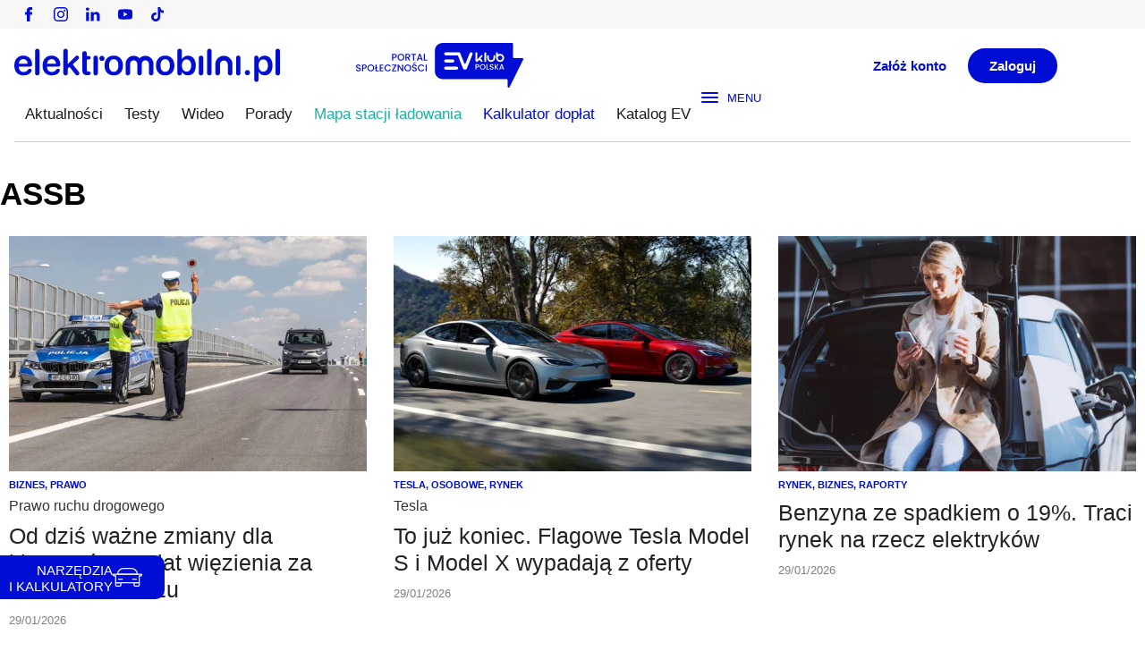

--- FILE ---
content_type: text/html; charset=UTF-8
request_url: https://elektromobilni.pl/tag/assb/
body_size: 23037
content:
<!doctype html><html lang="pl-PL" prefix="og: https://ogp.me/ns#"><head><script data-no-optimize="1">var litespeed_docref=sessionStorage.getItem("litespeed_docref");litespeed_docref&&(Object.defineProperty(document,"referrer",{get:function(){return litespeed_docref}}),sessionStorage.removeItem("litespeed_docref"));</script> <meta charset="UTF-8"><meta name="viewport" content="width=device-width, initial-scale=1"><link rel="profile" href="https://gmpg.org/xfn/11"><title>ASSB - Elektromobilni.pl</title><meta name="robots" content="nofollow, noindex"/><meta property="og:locale" content="pl_PL" /><meta property="og:type" content="article" /><meta property="og:title" content="ASSB - Elektromobilni.pl" /><meta property="og:url" content="https://elektromobilni.pl/tag/assb/" /><meta property="og:site_name" content="Elektromobilni.pl" /><meta name="twitter:card" content="summary_large_image" /><meta name="twitter:title" content="ASSB - Elektromobilni.pl" /><meta name="twitter:label1" content="Wpisy" /><meta name="twitter:data1" content="1" /> <script type="application/ld+json" class="rank-math-schema">{"@context":"https://schema.org","@graph":[{"@type":"Person","@id":"https://elektromobilni.pl/#person","name":"Elektromobilni.pl","image":{"@type":"ImageObject","@id":"https://elektromobilni.pl/#logo","url":"https://elektromobilni.pl/wp-content/uploads/2022/06/nowe_logo.svg","contentUrl":"https://elektromobilni.pl/wp-content/uploads/2022/06/nowe_logo.svg","caption":"Elektromobilni.pl","inLanguage":"pl-PL"}},{"@type":"WebSite","@id":"https://elektromobilni.pl/#website","url":"https://elektromobilni.pl","name":"Elektromobilni.pl","publisher":{"@id":"https://elektromobilni.pl/#person"},"inLanguage":"pl-PL"},{"@type":"BreadcrumbList","@id":"https://elektromobilni.pl/tag/assb/#breadcrumb","itemListElement":[{"@type":"ListItem","position":"1","item":{"@id":"https://elektromobilni.pl","name":"Home"}},{"@type":"ListItem","position":"2","item":{"@id":"https://elektromobilni.pl/tag/assb/","name":"ASSB"}}]},{"@type":"CollectionPage","@id":"https://elektromobilni.pl/tag/assb/#webpage","url":"https://elektromobilni.pl/tag/assb/","name":"ASSB - Elektromobilni.pl","isPartOf":{"@id":"https://elektromobilni.pl/#website"},"inLanguage":"pl-PL","breadcrumb":{"@id":"https://elektromobilni.pl/tag/assb/#breadcrumb"}}]}</script> <link rel="alternate" type="application/rss+xml" title="Elektromobilni.pl &raquo; Kanał z wpisami" href="https://elektromobilni.pl/feed/" /><link rel="alternate" type="application/rss+xml" title="Elektromobilni.pl &raquo; Kanał z komentarzami" href="https://elektromobilni.pl/comments/feed/" /><link rel="alternate" type="application/rss+xml" title="Elektromobilni.pl &raquo; Kanał z wpisami otagowanymi jako ASSB" href="https://elektromobilni.pl/tag/assb/feed/" />
<style>.zaladuj-wolno,#knm2022,#karuzela-narzedzia,#video-lazy,#wybor-redakcji,.elementor-location-footer,#get-response,#katalog-ev{content-visibility:auto;contain-intrinsic-size:1px 1000px;}</style><link data-optimized="2" rel="stylesheet" href="https://elektromobilni.pl/wp-content/litespeed/css/ff78f21667099706e15f0f672448074d.css?ver=c355d" /> <script type="litespeed/javascript" data-src="https://elektromobilni.pl/wp-includes/js/jquery/jquery.min.js?ver=3.7.1" id="jquery-core-js"></script> <link rel="https://api.w.org/" href="https://elektromobilni.pl/wp-json/" /><link rel="alternate" title="JSON" type="application/json" href="https://elektromobilni.pl/wp-json/wp/v2/tags/465" /><link rel="EditURI" type="application/rsd+xml" title="RSD" href="https://elektromobilni.pl/xmlrpc.php?rsd" /><meta name="generator" content="WordPress 6.9" /><meta name="generator" content="performance-lab 4.0.0; plugins: embed-optimizer, image-prioritizer, web-worker-offloading, webp-uploads"><meta name="generator" content="web-worker-offloading 0.2.0"><meta name="generator" content="webp-uploads 2.6.0"><style type="text/css" id="elekt-layer-custom-css"></style><meta name="generator" content="optimization-detective 1.0.0-beta3"><meta name="generator" content="embed-optimizer 1.0.0-beta3"><meta name="google-site-verification" content="PWypaOIyp5eUV-WUfxfhhuxQ1dTHkzIiX7Y398w7SnY" /> <script type="litespeed/javascript" data-src="https://www.googletagmanager.com/gtag/js?id=G-9CCHJ15LK9"></script> <script type="litespeed/javascript">window.dataLayer=window.dataLayer||[];function gtag(){dataLayer.push(arguments)}
gtag('js',new Date());gtag('config','G-9CCHJ15LK9');(function(){function sendBannerEvent(eventName,params){if(typeof gtag==='function'){gtag('event',eventName,params)}else if(window.dataLayer){window.dataLayer.push(Object.assign({event:eventName},params))}}
const impressedBanners=new WeakSet();const observer=new IntersectionObserver((entries)=>{entries.forEach((entry)=>{if(!entry.isIntersecting)return;const banner=entry.target;if(impressedBanners.has(banner))return;impressedBanners.add(banner);sendBannerEvent('banner_impression',{banner_name:banner.dataset.bannerName||'',banner_position:banner.dataset.bannerPosition||'',banner_source:banner.dataset.bannerSource||''})})},{threshold:0.5});document.addEventListener('DOMContentLiteSpeedLoaded',function(){document.querySelectorAll('.banner').forEach(function(banner){observer.observe(banner)})});document.addEventListener('click',function(e){const banner=e.target.closest('.banner');if(!banner)return;const linkEl=banner.querySelector('a');sendBannerEvent('banner_click',{banner_name:banner.dataset.bannerName||'',banner_position:banner.dataset.bannerPosition||'',banner_source:banner.dataset.bannerSource||'',banner_link:linkEl?linkEl.href:''})})})()</script> <link rel="icon" href="https://elektromobilni.pl/wp-content/uploads/2025/06/cropped-EPL_Favicon_600x600px-32x32.webp" sizes="32x32" /><link rel="icon" href="https://elektromobilni.pl/wp-content/uploads/2025/06/cropped-EPL_Favicon_600x600px-192x192.webp" sizes="192x192" /><link rel="apple-touch-icon" href="https://elektromobilni.pl/wp-content/uploads/2025/06/cropped-EPL_Favicon_600x600px-180x180.webp" /><meta name="msapplication-TileImage" content="https://elektromobilni.pl/wp-content/uploads/2025/06/cropped-EPL_Favicon_600x600px-270x270.webp" /></head><body class="archive tag tag-assb tag-465 wp-custom-logo wp-embed-responsive wp-theme-hello-elementor hello-elementor-default elementor-page-11558 elementor-default elementor-template-full-width elementor-kit-7 aa-prefix-elekt-"><a class="skip-link screen-reader-text" href="#content">Przejdź do treści</a><header data-elementor-type="header" data-elementor-id="20" class="elementor elementor-20 elementor-location-header" data-elementor-post-type="elementor_library"><div class="elementor-element elementor-element-78d1342 e-flex e-con-boxed e-con e-parent" data-id="78d1342" data-element_type="container" data-settings="{&quot;background_background&quot;:&quot;classic&quot;}"><div class="e-con-inner"><div class="elementor-element elementor-element-f6155d3 e-con-full e-flex e-con e-child" data-id="f6155d3" data-element_type="container"><div class="elementor-element elementor-element-e9493cf e-grid-align-right e-grid-align-tablet-left elementor-widget__width-auto elementor-shape-rounded elementor-grid-0 elementor-widget elementor-widget-social-icons" data-id="e9493cf" data-element_type="widget" data-widget_type="social-icons.default"><div class="elementor-social-icons-wrapper elementor-grid" role="list">
<span class="elementor-grid-item" role="listitem">
<a class="elementor-icon elementor-social-icon elementor-social-icon- elementor-repeater-item-ed64689" href="https://www.facebook.com/elektromobilnipl" target="_blank">
<span class="elementor-screen-only"></span>
<svg xmlns="http://www.w3.org/2000/svg" id="uuid-2b1450a3-c5e2-4eb1-8989-213df27cfef1" data-name="Layer 2" viewBox="0 0 7.98 15.8"><defs></defs><g id="uuid-fc4e5859-5b45-40d8-b3a9-696cb777e4a9" data-name="GRAFIKA"><path class="uuid-07bfeaa1-f5e1-4e82-8533-7a57f6a45101" d="M.25,8.41h1.73v7.13c0,.14.11.25.26.25h2.93c.14,0,.26-.11.26-.25v-7.09h1.99c.13,0,.24-.1.25-.23l.3-2.62c0-.07-.01-.14-.06-.2-.05-.05-.11-.08-.19-.08h-2.29v-1.65c0-.5.26-.75.79-.75h1.5c.14,0,.26-.11.26-.25V.26C7.98.12,7.86,0,7.72,0h-2.06s-.05,0-.1,0c-.35,0-1.6.07-2.59.98-1.09,1-.94,2.2-.9,2.41v1.92H.25c-.14,0-.25.11-.25.25v2.59c0,.14.11.25.25.25H.25Z"></path></g></svg>					</a>
</span>
<span class="elementor-grid-item" role="listitem">
<a class="elementor-icon elementor-social-icon elementor-social-icon- elementor-repeater-item-1bbc208" href="https://www.instagram.com/elektromobilnipl/" target="_blank">
<span class="elementor-screen-only"></span>
<svg xmlns="http://www.w3.org/2000/svg" id="uuid-2b5d3df5-4f67-4ba5-874f-a04c43fb5f7c" data-name="Layer 2" viewBox="0 0 15.65 15.65"><defs></defs><g id="uuid-2b82fc84-45b0-408d-a06e-55727342e5a9" data-name="GRAFIKA"><g><path class="uuid-5c0f8b2e-8721-4969-a98b-d385fd869ba5" d="M11.33,0h-7.01C1.94,0,0,1.94,0,4.32v7.01c0,2.38,1.94,4.32,4.32,4.32h7.01c2.38,0,4.32-1.94,4.32-4.32v-7.01c0-2.38-1.94-4.32-4.32-4.32ZM14.26,11.33c0,1.62-1.31,2.93-2.93,2.93h-7.01c-1.62,0-2.93-1.31-2.93-2.93v-7.01c0-1.62,1.31-2.93,2.93-2.93h7.01c1.62,0,2.93,1.31,2.93,2.93v7.01h0Z"></path><path class="uuid-5c0f8b2e-8721-4969-a98b-d385fd869ba5" d="M7.83,3.79c-2.22,0-4.03,1.81-4.03,4.03s1.81,4.03,4.03,4.03,4.03-1.81,4.03-4.03-1.81-4.03-4.03-4.03ZM7.83,10.47c-1.46,0-2.64-1.19-2.64-2.64s1.19-2.64,2.64-2.64,2.64,1.19,2.64,2.64-1.19,2.64-2.64,2.64Z"></path><path class="uuid-5c0f8b2e-8721-4969-a98b-d385fd869ba5" d="M12.03,2.62c-.27,0-.53.11-.72.3-.19.19-.3.45-.3.72s.11.53.3.72c.19.19.45.3.72.3s.53-.11.72-.3c.19-.19.3-.45.3-.72s-.11-.53-.3-.72c-.19-.19-.45-.3-.72-.3Z"></path></g></g></svg>					</a>
</span>
<span class="elementor-grid-item" role="listitem">
<a class="elementor-icon elementor-social-icon elementor-social-icon- elementor-repeater-item-d9b9002" href="https://www.linkedin.com/showcase/elektromobilni-pl/" target="_blank">
<span class="elementor-screen-only"></span>
<svg xmlns="http://www.w3.org/2000/svg" id="uuid-2e79285b-a342-4fce-9734-18eca72fbca3" data-name="Layer 2" viewBox="0 0 15.65 15.65"><defs></defs><g id="uuid-b3e62be3-1ff0-4a06-9430-ad786791514b" data-name="GRAFIKA"><g><path class="uuid-76d71d25-a01c-4d6b-9b61-1b41bd8db8ca" d="M8.53,6.74c.06-.07.09-.09.1-.11.86-1.25,2.09-1.62,3.52-1.4,1.65.25,2.71,1.41,2.98,3.18.06.42.1.84.1,1.27,0,1.76,0,3.53,0,5.29,0,.2-.05.26-.25.25-.92-.01-1.85-.01-2.77,0-.2,0-.25-.06-.25-.25,0-1.65,0-3.29,0-4.93,0-.37-.03-.75-.13-1.11-.34-1.16-1.66-1.57-2.6-.8-.51.42-.71.97-.7,1.62,0,1.55,0,3.1,0,4.66,0,.2-.01.41,0,.61.01.18-.06.21-.22.21-.94,0-1.88,0-2.82,0-.17,0-.23-.03-.23-.22.01-1.4.02-2.8.02-4.2,0-1.72,0-3.44-.02-5.16,0-.19.04-.24.23-.24.94.01,1.88,0,2.82,0,.17,0,.22.05.21.21-.01.35,0,.71,0,1.13Z"></path><path class="uuid-76d71d25-a01c-4d6b-9b61-1b41bd8db8ca" d="M3.47,10.31c0,1.55,0,3.1,0,4.65,0,.19-.04.26-.25.26-.93-.01-1.86,0-2.8,0-.17,0-.23-.04-.23-.22,0-3.13,0-6.26,0-9.38,0-.16.04-.22.21-.22.95,0,1.9,0,2.85,0,.19,0,.22.07.22.23,0,1.56,0,3.12,0,4.68Z"></path><path class="uuid-76d71d25-a01c-4d6b-9b61-1b41bd8db8ca" d="M1.86.43c1.25,0,2.06.99,1.77,2.15-.22.88-1.13,1.38-2.18,1.21C.34,3.62-.28,2.53.13,1.49.38.83,1.04.43,1.86.43Z"></path><rect class="uuid-a7ee6d29-dd6e-4468-bcec-411fc986c912" width="15.65" height="15.65"></rect></g></g></svg>					</a>
</span>
<span class="elementor-grid-item" role="listitem">
<a class="elementor-icon elementor-social-icon elementor-social-icon- elementor-repeater-item-7a90375" href="https://www.youtube.com/channel/UCyrQVM6T1XrSyzMLWXajQ_w?view_as=subscriber" target="_blank">
<span class="elementor-screen-only"></span>
<svg xmlns="http://www.w3.org/2000/svg" id="uuid-2a427c9a-cb75-4a48-b88c-d6c04ed8a7b5" data-name="Layer 2" viewBox="0 0 18.95 15.65"><defs></defs><g id="uuid-9b06dab4-5a29-4b9f-b79f-1e23ee2c5cf8" data-name="GRAFIKA"><g><path class="uuid-ed3527fa-1a2f-4c6f-b550-668348c1f7c4" d="M18.93,5.74c0-.22-.02-.45-.04-.67-.07-.95-.18-2.04-.81-2.8-.54-.65-1.37-.8-2.16-.89-1-.11-2-.18-3.01-.22-2.04-.08-4.07-.03-6.11.01-1.05.02-2.09.05-3.14.13-1.28.1-2.6.29-3.2,1.57C-.06,4.03.01,5.48,0,6.72c0,1.11,0,2.22.03,3.33.06,1.44.14,3.31,1.69,3.94.83.34,1.83.41,2.71.47.94.06,1.88.05,2.82.07,1.97.03,3.94-.04,5.91-.08,1.37-.03,2.77-.04,4.08-.49,1.13-.39,1.42-1.61,1.58-2.67.15-1.06.11-2.13.11-3.19,0-.79.02-1.57,0-2.36ZM7.55,10.69v-5.76c1.63.96,3.25,1.91,4.91,2.88-1.65.97-3.27,1.92-4.91,2.88Z"></path><rect class="uuid-e3463782-5e51-45cb-98dc-1acd0c3fd93b" width="18.95" height="15.65"></rect></g></g></svg>					</a>
</span>
<span class="elementor-grid-item" role="listitem">
<a class="elementor-icon elementor-social-icon elementor-social-icon- elementor-repeater-item-e4d060e" href="https://www.tiktok.com/@elektromobilni.pl" target="_blank">
<span class="elementor-screen-only"></span>
<svg xmlns="http://www.w3.org/2000/svg" id="uuid-6337aa57-db31-488e-a656-32d565936779" data-name="Layer 2" viewBox="0 0 13.95 16"><defs></defs><g id="uuid-f15bdabb-1b66-4354-b757-278a70e9d006" data-name="GRAFIKA"><path class="uuid-35744c43-df28-40dc-ac6a-16ad1bba9578" d="M11.87,3.21c-.86-.56-1.48-1.46-1.68-2.51-.04-.23-.06-.46-.06-.7h-2.75v11.02c-.05,1.23-1.07,2.23-2.31,2.23-.39,0-.75-.1-1.07-.27-.74-.39-1.24-1.16-1.24-2.05,0-1.28,1.04-2.31,2.31-2.31.24,0,.47.04.68.11v-2.81c-.22-.03-.45-.05-.68-.05-2.79,0-5.06,2.27-5.06,5.06,0,1.71.86,3.23,2.16,4.15.82.58,1.82.92,2.9.92,2.79,0,5.06-2.27,5.06-5.06v-5.59c1.08.77,2.4,1.23,3.83,1.23v-2.75c-.77,0-1.48-.23-2.08-.62Z"></path></g></svg>					</a>
</span></div></div></div><div class="elementor-element elementor-element-db8d984 e-con-full elementor-hidden-desktop elementor-hidden-tablet e-flex e-con e-child" data-id="db8d984" data-element_type="container"><div class="elementor-element elementor-element-4c5c49d elementor-mobile-align-right elementor-widget elementor-widget-button" data-id="4c5c49d" data-element_type="widget" data-widget_type="button.default">
<a class="elementor-button elementor-button-link elementor-size-sm" href="https://evklub.pl/signup">
<span class="elementor-button-content-wrapper">
<span class="elementor-button-text">Załóż konto</span>
</span>
</a></div><div class="elementor-element elementor-element-57e3995 elementor-mobile-align-right elementor-widget elementor-widget-button" data-id="57e3995" data-element_type="widget" data-widget_type="button.default">
<a class="elementor-button elementor-button-link elementor-size-sm" href="https://evklub.pl/signin">
<span class="elementor-button-content-wrapper">
<span class="elementor-button-text">Zaloguj</span>
</span>
</a></div></div></div></div><div class="elementor-element elementor-element-c45b0bf e-flex e-con-boxed e-con e-parent" data-id="c45b0bf" data-element_type="container"><div class="e-con-inner"><div class="elementor-element elementor-element-ae906ea e-con-full e-flex e-con e-child" data-id="ae906ea" data-element_type="container"><div class="elementor-element elementor-element-97da420 not-lazy elementor-widget-mobile__width-initial elementor-widget elementor-widget-image" data-id="97da420" data-element_type="widget" data-widget_type="image.default">
<a href="https://elektromobilni.pl">
<img width="305" height="38" src="https://elektromobilni.pl/wp-content/uploads/2022/06/elektromobilni-logo.svg" class="attachment-full size-full wp-image-67293" alt="" />								</a></div><div class="elementor-element elementor-element-7ac3820 not-lazy elementor-widget-mobile__width-initial elementor-widget elementor-widget-image" data-id="7ac3820" data-element_type="widget" data-widget_type="image.default">
<a href="https://evklub.pl/" target="_blank">
<img width="172" height="46" src="https://elektromobilni.pl/wp-content/uploads/2022/06/evklub.svg" class="attachment-full size-full wp-image-80949" alt="" />								</a></div></div><div class="elementor-element elementor-element-4b285eb e-con-full e-flex e-con e-child" data-id="4b285eb" data-element_type="container"><div class="elementor-element elementor-element-d528e9c e-con-full e-flex e-con e-child" data-id="d528e9c" data-element_type="container"><div class="elementor-element elementor-element-f1d84f7 elementor-widget__width-inherit elementor-hidden-mobile elementor-widget elementor-widget-search" data-id="f1d84f7" data-element_type="widget" data-settings="{&quot;submit_trigger&quot;:&quot;key_enter&quot;,&quot;pagination_type_options&quot;:&quot;numbers&quot;,&quot;page_limit_settings&quot;:5}" data-widget_type="search.default">
<search class="e-search hidden" role="search"><form class="e-search-form" action="https://elektromobilni.pl" method="get">
<label class="e-search-label" for="search-f1d84f7">
<span class="elementor-screen-only">
Szukaj					</span>
<svg aria-hidden="true" class="e-font-icon-svg e-fas-search" viewBox="0 0 512 512" xmlns="http://www.w3.org/2000/svg"><path d="M505 442.7L405.3 343c-4.5-4.5-10.6-7-17-7H372c27.6-35.3 44-79.7 44-128C416 93.1 322.9 0 208 0S0 93.1 0 208s93.1 208 208 208c48.3 0 92.7-16.4 128-44v16.3c0 6.4 2.5 12.5 7 17l99.7 99.7c9.4 9.4 24.6 9.4 33.9 0l28.3-28.3c9.4-9.4 9.4-24.6.1-34zM208 336c-70.7 0-128-57.2-128-128 0-70.7 57.2-128 128-128 70.7 0 128 57.2 128 128 0 70.7-57.2 128-128 128z"></path></svg>				</label><div class="e-search-input-wrapper">
<input id="search-f1d84f7" placeholder="Szukaj..." class="e-search-input" type="search" name="s" value="" autocomplete="on" role="combobox" aria-autocomplete="list" aria-expanded="false" aria-controls="results-f1d84f7" aria-haspopup="listbox">
<svg aria-hidden="true" class="e-font-icon-svg e-fas-times" viewBox="0 0 352 512" xmlns="http://www.w3.org/2000/svg"><path d="M242.72 256l100.07-100.07c12.28-12.28 12.28-32.19 0-44.48l-22.24-22.24c-12.28-12.28-32.19-12.28-44.48 0L176 189.28 75.93 89.21c-12.28-12.28-32.19-12.28-44.48 0L9.21 111.45c-12.28 12.28-12.28 32.19 0 44.48L109.28 256 9.21 356.07c-12.28 12.28-12.28 32.19 0 44.48l22.24 22.24c12.28 12.28 32.2 12.28 44.48 0L176 322.72l100.07 100.07c12.28 12.28 32.2 12.28 44.48 0l22.24-22.24c12.28-12.28 12.28-32.19 0-44.48L242.72 256z"></path></svg><output id="results-f1d84f7" class="e-search-results-container hide-loader" aria-live="polite" aria-atomic="true" aria-label="Results for search" tabindex="0"><div class="e-search-results"></div></output></div>
<button class="e-search-submit elementor-screen-only " type="submit" aria-label="Szukaj">
</button>
<input type="hidden" name="e_search_props" value="f1d84f7-20"></form>
</search></div></div><div class="elementor-element elementor-element-1a1b9f4 e-con-full elementor-hidden-mobile e-flex e-con e-child" data-id="1a1b9f4" data-element_type="container"><div class="elementor-element elementor-element-bb8e5bf elementor-widget elementor-widget-button" data-id="bb8e5bf" data-element_type="widget" data-widget_type="button.default">
<a class="elementor-button elementor-button-link elementor-size-sm" href="https://evklub.pl/signup">
<span class="elementor-button-content-wrapper">
<span class="elementor-button-text">Załóż konto</span>
</span>
</a></div><div class="elementor-element elementor-element-c42f17f elementor-widget elementor-widget-button" data-id="c42f17f" data-element_type="widget" data-widget_type="button.default">
<a class="elementor-button elementor-button-link elementor-size-sm" href="https://evklub.pl/signin">
<span class="elementor-button-content-wrapper">
<span class="elementor-button-text">Zaloguj</span>
</span>
</a></div></div></div></div></div><div class="elementor-element elementor-element-2835953 e-flex e-con-boxed e-con e-parent" data-id="2835953" data-element_type="container"><div class="e-con-inner"><div class="elementor-element elementor-element-ba950f6 e-con-full e-flex e-con e-child" data-id="ba950f6" data-element_type="container"><div class="elementor-element elementor-element-c97a4f4 elementor-nav-menu__align-justify elementor-nav-menu--dropdown-none elementor-hidden-tablet elementor-hidden-mobile main-menu elementor-widget__width-auto elementor-widget elementor-widget-nav-menu" data-id="c97a4f4" data-element_type="widget" data-settings="{&quot;submenu_icon&quot;:{&quot;value&quot;:&quot;&lt;i aria-hidden=\&quot;true\&quot; class=\&quot;\&quot;&gt;&lt;\/i&gt;&quot;,&quot;library&quot;:&quot;&quot;},&quot;layout&quot;:&quot;horizontal&quot;}" data-widget_type="nav-menu.default"><nav aria-label="Menu" class="elementor-nav-menu--main elementor-nav-menu__container elementor-nav-menu--layout-horizontal e--pointer-underline e--animation-drop-in"><ul id="menu-1-c97a4f4" class="elementor-nav-menu"><li class="menu-item menu-item-type-custom menu-item-object-custom menu-item-15063"><a href="https://elektromobilni.pl/wszystkie-wiadomosci/" class="elementor-item">Aktualności</a></li><li class="menu-item menu-item-type-post_type menu-item-object-page menu-item-17157"><a href="https://elektromobilni.pl/testy-i-opinie/" class="elementor-item">Testy</a></li><li class="menu-item menu-item-type-taxonomy menu-item-object-category menu-item-80933"><a href="https://elektromobilni.pl/wideo/" class="elementor-item">Wideo</a></li><li class="menu-item menu-item-type-taxonomy menu-item-object-category menu-item-80934"><a href="https://elektromobilni.pl/porady/" class="elementor-item">Porady</a></li><li class="mapa-elektromobilnosci menu-item menu-item-type-custom menu-item-object-custom menu-item-12331"><a target="_blank" href="https://elektromobilni.pl/mapa-stacji-ladowania/" class="elementor-item">Mapa stacji ładowania</a></li><li class="menu-narzedzia menu-item menu-item-type-post_type menu-item-object-page menu-item-64812"><a href="https://elektromobilni.pl/kalkulator-naszeauto/" class="elementor-item">Kalkulator dopłat</a></li><li class="menu-katalog menu-item menu-item-type-custom menu-item-object-custom menu-item-64813"><a href="https://elektromobilni.pl/katalog-samochodow/samochody-elektryczne/" class="elementor-item">Katalog EV</a></li></ul></nav><nav class="elementor-nav-menu--dropdown elementor-nav-menu__container" aria-hidden="true"><ul id="menu-2-c97a4f4" class="elementor-nav-menu"><li class="menu-item menu-item-type-custom menu-item-object-custom menu-item-15063"><a href="https://elektromobilni.pl/wszystkie-wiadomosci/" class="elementor-item" tabindex="-1">Aktualności</a></li><li class="menu-item menu-item-type-post_type menu-item-object-page menu-item-17157"><a href="https://elektromobilni.pl/testy-i-opinie/" class="elementor-item" tabindex="-1">Testy</a></li><li class="menu-item menu-item-type-taxonomy menu-item-object-category menu-item-80933"><a href="https://elektromobilni.pl/wideo/" class="elementor-item" tabindex="-1">Wideo</a></li><li class="menu-item menu-item-type-taxonomy menu-item-object-category menu-item-80934"><a href="https://elektromobilni.pl/porady/" class="elementor-item" tabindex="-1">Porady</a></li><li class="mapa-elektromobilnosci menu-item menu-item-type-custom menu-item-object-custom menu-item-12331"><a target="_blank" href="https://elektromobilni.pl/mapa-stacji-ladowania/" class="elementor-item" tabindex="-1">Mapa stacji ładowania</a></li><li class="menu-narzedzia menu-item menu-item-type-post_type menu-item-object-page menu-item-64812"><a href="https://elektromobilni.pl/kalkulator-naszeauto/" class="elementor-item" tabindex="-1">Kalkulator dopłat</a></li><li class="menu-katalog menu-item menu-item-type-custom menu-item-object-custom menu-item-64813"><a href="https://elektromobilni.pl/katalog-samochodow/samochody-elektryczne/" class="elementor-item" tabindex="-1">Katalog EV</a></li></ul></nav></div><div class="elementor-element elementor-element-a124861 elementor-widget-mobile__width-initial elementor-widget elementor-widget-pp-offcanvas-content" data-id="a124861" data-element_type="widget" data-widget_type="pp-offcanvas-content.default"><div class="pp-offcanvas-content-wrap" data-settings="{&quot;toggle_source&quot;:&quot;burger&quot;,&quot;toggle_id&quot;:&quot;&quot;,&quot;toggle_class&quot;:&quot;&quot;,&quot;content_id&quot;:&quot;a124861&quot;,&quot;transition&quot;:&quot;push&quot;,&quot;direction&quot;:&quot;right&quot;,&quot;esc_close&quot;:&quot;yes&quot;,&quot;body_click_close&quot;:&quot;yes&quot;,&quot;links_click_close&quot;:&quot;&quot;}"><div class="pp-offcanvas-toggle-wrap"><div class="pp-offcanvas-toggle pp-offcanvas-toggle-a124861 pp-button pp-hamburger pp-hamburger--spin">
<span class="pp-hamburger-box">
<span class="pp-hamburger-inner"></span>
</span>
<span class="pp-hamburger-label">
MENU						</span></div></div><div id="pp-offcanvas-a124861" class="pp-offcanvas-content pp-offcanvas-a124861 pp-offcanvas-push pp-offcanvas-right elementor-element-a124861"><div class="pp-offcanvas-header"><div class="pp-icon pp-offcanvas-close pp-offcanvas-close-a124861" role="button">
<svg xmlns="http://www.w3.org/2000/svg" xmlns:xlink="http://www.w3.org/1999/xlink" id="uuid-89557d6c-47d7-435a-8738-ac4083443891" x="0px" y="0px" viewBox="0 0 42.5 42.5" style="enable-background:new 0 0 42.5 42.5;" xml:space="preserve">  <line class="st0" x1="2.1" y1="2.1" x2="40.4" y2="40.4"></line> <line class="st0" x1="40.4" y1="2.1" x2="2.1" y2="40.4"></line> </svg></div></div><div class="pp-offcanvas-body"><div data-elementor-type="page" data-elementor-id="4226" class="elementor elementor-4226" data-elementor-post-type="elementor_library"><section class="elementor-section elementor-top-section elementor-element elementor-element-505e241 elementor-section-boxed elementor-section-height-default elementor-section-height-default" data-id="505e241" data-element_type="section" id="menu-boczne-main"><div class="elementor-container elementor-column-gap-default"><div class="elementor-column elementor-col-100 elementor-top-column elementor-element elementor-element-1e42d5b" data-id="1e42d5b" data-element_type="column"><div class="elementor-widget-wrap elementor-element-populated"><div class="elementor-element elementor-element-eeedf6d button-wszystkie elementor-widget elementor-widget-button" data-id="eeedf6d" data-element_type="widget" data-widget_type="button.default">
<a class="elementor-button elementor-button-link elementor-size-sm" href="/wszystkie-wiadomosci/">
<span class="elementor-button-content-wrapper">
<span class="elementor-button-icon">
<svg aria-hidden="true" class="e-font-icon-svg e-fas-chevron-right" viewBox="0 0 320 512" xmlns="http://www.w3.org/2000/svg"><path d="M285.476 272.971L91.132 467.314c-9.373 9.373-24.569 9.373-33.941 0l-22.667-22.667c-9.357-9.357-9.375-24.522-.04-33.901L188.505 256 34.484 101.255c-9.335-9.379-9.317-24.544.04-33.901l22.667-22.667c9.373-9.373 24.569-9.373 33.941 0L285.475 239.03c9.373 9.372 9.373 24.568.001 33.941z"></path></svg>			</span>
<span class="elementor-button-text">Wszystkie aktualności</span>
</span>
</a></div><div class="elementor-element elementor-element-c39db0a elementor-hidden-desktop elementor-hidden-tablet elementor-hidden-mobile elementor-widget elementor-widget-heading" data-id="c39db0a" data-element_type="widget" data-widget_type="heading.default"><p class="elementor-heading-title elementor-size-default"><a href="/wszystkie-wiadomosci/">Aktualności</a></p></div><div class="elementor-element elementor-element-00031c3 elementor-widget elementor-widget-pp-advanced-accordion" data-id="00031c3" data-element_type="widget" data-settings="{&quot;accordion_type&quot;:&quot;accordion&quot;,&quot;toggle_speed&quot;:300}" data-widget_type="pp-advanced-accordion.default"><div class="pp-advanced-accordion pp-toggle-icon-align-right" id="pp-advanced-accordion-00031c3" data-accordion-id="00031c3" role="tablist"><div class="pp-accordion-item"><div id="pp-accordion-tab-title-1271" class="pp-accordion-tab-title" tabindex="0" data-tab="1" role="tab" aria-controls="pp-accordion-tab-content-1271" aria-expanded="false">
<span class="pp-accordion-title-icon">
<span class="pp-accordion-title-text">
Aktualności							</span>
</span><div class="pp-accordion-toggle-icon">
<span class='pp-accordion-toggle-icon-close pp-icon'>
<svg xmlns="http://www.w3.org/2000/svg" xmlns:xlink="http://www.w3.org/1999/xlink" id="uuid-89557d6c-47d7-435a-8738-ac4083443891" x="0px" y="0px" viewBox="0 0 26.9 15.7" style="enable-background:new 0 0 26.9 15.7;" xml:space="preserve">  <line class="st0" x1="2.1" y1="2.3" x2="13.4" y2="13.6"></line> <line class="st0" x1="24.8" y1="2.3" x2="13.5" y2="13.6"></line> </svg>									</span>
<span class='pp-accordion-toggle-icon-open pp-icon'>
<svg xmlns="http://www.w3.org/2000/svg" xmlns:xlink="http://www.w3.org/1999/xlink" id="uuid-89557d6c-47d7-435a-8738-ac4083443891" x="0px" y="0px" viewBox="0 0 26.9 15.7" style="enable-background:new 0 0 26.9 15.7;" xml:space="preserve">  <line class="st0" x1="24.8" y1="13.6" x2="13.5" y2="2.3"></line> <line class="st0" x1="2.1" y1="13.6" x2="13.4" y2="2.3"></line> </svg>									</span></div></div><div id="pp-accordion-tab-content-1271" class="pp-accordion-tab-content" data-tab="1" role="tabpanel" aria-labelledby="pp-accordion-tab-title-1271"><p><a href="/kategoria/aktualnosci/biznes/">Biznes</a></p><p><a href="/kategoria/aktualnosci/infrastruktura/">Infrastruktura</a></p><p><a href="/kategoria/aktualnosci/pojazdy/">Pojazdy</a></p><p><a href="/kategoria/aktualnosci/prawo/">Prawo</a></p><p><a href="/kategoria/aktualnosci/raporty/">Raporty</a></p><p><a href="/kategoria/aktualnosci/raporty/">Rynek</a></p><p><a href="/kategoria/aktualnosci/sportlifestyle/">Sport&amp;Lifestyle</a></p><p><a href="/kategoria/aktualnosci/strefy-czystego-transportu/">Strefy Czystego Transportu</a></p><p><a href="/kategoria/aktualnosci/technologia/">Technologia</a></p><p><a href="/kategoria/aktualnosci/wydarzenia/">Wydarzenia</a></p><p><a href="/kategoria/aktualnosci/wywiady/">Wywiady</a></p></div></div></div></div><div class="elementor-element elementor-element-e7b5cd1 elementor-widget elementor-widget-heading" data-id="e7b5cd1" data-element_type="widget" data-widget_type="heading.default"><p class="elementor-heading-title elementor-size-default"><a href="/kategoria/testy/">Testy</a></p></div><div class="elementor-element elementor-element-59abb49 elementor-widget elementor-widget-heading" data-id="59abb49" data-element_type="widget" data-widget_type="heading.default"><p class="elementor-heading-title elementor-size-default"><a href="/kategoria/wideo/">Wideo</a></p></div><div class="elementor-element elementor-element-25ed86c elementor-widget elementor-widget-heading" data-id="25ed86c" data-element_type="widget" data-widget_type="heading.default"><p class="elementor-heading-title elementor-size-default"><a href="/kategoria/porady/">Porady</a></p></div><div class="elementor-element elementor-element-83ba288 elementor-hidden-desktop elementor-hidden-tablet elementor-hidden-mobile elementor-widget elementor-widget-pp-advanced-accordion" data-id="83ba288" data-element_type="widget" data-settings="{&quot;accordion_type&quot;:&quot;accordion&quot;,&quot;toggle_speed&quot;:300}" data-widget_type="pp-advanced-accordion.default"><div class="pp-advanced-accordion pp-toggle-icon-align-right" id="pp-advanced-accordion-83ba288" data-accordion-id="83ba288" role="tablist"><div class="pp-accordion-item"><div id="pp-accordion-tab-title-1381" class="pp-accordion-tab-title" tabindex="0" data-tab="1" role="tab" aria-controls="pp-accordion-tab-content-1381" aria-expanded="false">
<span class="pp-accordion-title-icon">
<span class="pp-accordion-title-text">
Pozostałe							</span>
</span><div class="pp-accordion-toggle-icon">
<span class='pp-accordion-toggle-icon-close pp-icon'>
<svg xmlns="http://www.w3.org/2000/svg" xmlns:xlink="http://www.w3.org/1999/xlink" id="uuid-89557d6c-47d7-435a-8738-ac4083443891" x="0px" y="0px" viewBox="0 0 26.9 15.7" style="enable-background:new 0 0 26.9 15.7;" xml:space="preserve">  <line class="st0" x1="2.1" y1="2.3" x2="13.4" y2="13.6"></line> <line class="st0" x1="24.8" y1="2.3" x2="13.5" y2="13.6"></line> </svg>									</span>
<span class='pp-accordion-toggle-icon-open pp-icon'>
<svg xmlns="http://www.w3.org/2000/svg" xmlns:xlink="http://www.w3.org/1999/xlink" id="uuid-89557d6c-47d7-435a-8738-ac4083443891" x="0px" y="0px" viewBox="0 0 26.9 15.7" style="enable-background:new 0 0 26.9 15.7;" xml:space="preserve">  <line class="st0" x1="24.8" y1="13.6" x2="13.5" y2="2.3"></line> <line class="st0" x1="2.1" y1="13.6" x2="13.4" y2="2.3"></line> </svg>									</span></div></div><div id="pp-accordion-tab-content-1381" class="pp-accordion-tab-content" data-tab="1" role="tabpanel" aria-labelledby="pp-accordion-tab-title-1381"><p><a href="/kategoria/prawo/">Prawo</a></p><p><a href="/kategoria/ochrona-klimatu/">Ochrona klimatu</a></p><p><a href="/kategoria/testy/">Testy</a></p><p><a href="/kategoria/opinie/">Opinie</a></p><p><a href="/kategoria/porady/">Porady</a></p><p><a href="/kategoria/sportlifestyle/">Sport&amp;lifestyle</a></p><p><a href="/kategoria/strefy-czystego-transportu/">Strefy Czystego Transportu</a></p></div></div></div></div><div class="elementor-element elementor-element-471fcde elementor-widget elementor-widget-spacer" data-id="471fcde" data-element_type="widget" data-widget_type="spacer.default"><div class="elementor-spacer"><div class="elementor-spacer-inner"></div></div></div><div class="elementor-element elementor-element-c53b88f elementor-widget elementor-widget-heading" data-id="c53b88f" data-element_type="widget" data-widget_type="heading.default"><p class="elementor-heading-title elementor-size-default"><a href="/biuro-prasowe/">Biuro Prasowe</a></p></div><div class="elementor-element elementor-element-f107f0b elementor-widget elementor-widget-spacer" data-id="f107f0b" data-element_type="widget" data-widget_type="spacer.default"><div class="elementor-spacer"><div class="elementor-spacer-inner"></div></div></div><div class="elementor-element elementor-element-e4e697c elementor-widget elementor-widget-heading" data-id="e4e697c" data-element_type="widget" data-widget_type="heading.default"><p class="elementor-heading-title elementor-size-default"><a href="/katalog-samochodow/samochody-elektryczne/">Katalog EV</a></p></div><div class="elementor-element elementor-element-231f0c2 elementor-widget elementor-widget-heading" data-id="231f0c2" data-element_type="widget" data-widget_type="heading.default"><p class="elementor-heading-title elementor-size-default"><a href="/kalkulator-naszeauto/">Kalkulator dopłat</a></p></div><div class="elementor-element elementor-element-f919667 elementor-widget elementor-widget-heading" data-id="f919667" data-element_type="widget" data-widget_type="heading.default"><p class="elementor-heading-title elementor-size-default"><a href="/mapa-stacji-ladowania/">Mapa stacji ładowania</a></p></div><div class="elementor-element elementor-element-e030f0e elementor-widget elementor-widget-heading" data-id="e030f0e" data-element_type="widget" data-widget_type="heading.default"><p class="elementor-heading-title elementor-size-default"><a href="https://elektromobilni.pl/krzywe-ladowania/">Krzywe ładowania</a></p></div><div class="elementor-element elementor-element-7bc9a75 elementor-widget elementor-widget-heading" data-id="7bc9a75" data-element_type="widget" data-widget_type="heading.default"><p class="elementor-heading-title elementor-size-default"><a href="/strefa-wiedzy/">Strefa Wiedzy</a></p></div><div class="elementor-element elementor-element-74b4ca1 elementor-widget elementor-widget-heading" data-id="74b4ca1" data-element_type="widget" data-widget_type="heading.default"><p class="elementor-heading-title elementor-size-default"><a href="https://elektromobilni.pl/magazyny/">Magazyn</a></p></div><div class="elementor-element elementor-element-f80bfc6 elementor-widget elementor-widget-heading" data-id="f80bfc6" data-element_type="widget" data-widget_type="heading.default"><p class="elementor-heading-title elementor-size-default"><a href="https://elektromobilni.pl/kampania-stop-dezinformacji/">Kampania: Stop dezinformacji</a></p></div></div></div></div></section><section class="elementor-section elementor-top-section elementor-element elementor-element-3287ccb elementor-section-boxed elementor-section-height-default elementor-section-height-default" data-id="3287ccb" data-element_type="section"><div class="elementor-container elementor-column-gap-default"><div class="elementor-column elementor-col-100 elementor-top-column elementor-element elementor-element-2319d5d" data-id="2319d5d" data-element_type="column"><div class="elementor-widget-wrap"></div></div></div></section></div></div></div></div></div><div class="elementor-element elementor-element-37d548d elementor-widget__width-inherit elementor-search-form--skin-full_screen elementor-widget-mobile__width-initial elementor-hidden-desktop elementor-hidden-tablet elementor-widget elementor-widget-search-form" data-id="37d548d" data-element_type="widget" data-settings="{&quot;skin&quot;:&quot;full_screen&quot;}" data-widget_type="search-form.default">
<search role="search"><form class="elementor-search-form" action="https://elektromobilni.pl" method="get"><div class="elementor-search-form__toggle" role="button" tabindex="0" aria-label="Szukaj"><div class="e-font-icon-svg-container"><svg aria-hidden="true" class="e-font-icon-svg e-fas-search" viewBox="0 0 512 512" xmlns="http://www.w3.org/2000/svg"><path d="M505 442.7L405.3 343c-4.5-4.5-10.6-7-17-7H372c27.6-35.3 44-79.7 44-128C416 93.1 322.9 0 208 0S0 93.1 0 208s93.1 208 208 208c48.3 0 92.7-16.4 128-44v16.3c0 6.4 2.5 12.5 7 17l99.7 99.7c9.4 9.4 24.6 9.4 33.9 0l28.3-28.3c9.4-9.4 9.4-24.6.1-34zM208 336c-70.7 0-128-57.2-128-128 0-70.7 57.2-128 128-128 70.7 0 128 57.2 128 128 0 70.7-57.2 128-128 128z"></path></svg></div></div><div class="elementor-search-form__container">
<label class="elementor-screen-only" for="elementor-search-form-37d548d">Szukaj</label>
<input id="elementor-search-form-37d548d" placeholder="Szukaj..." class="elementor-search-form__input" type="search" name="s" value=""><div class="dialog-lightbox-close-button dialog-close-button" role="button" tabindex="0" aria-label="Close this search box.">
<svg aria-hidden="true" class="e-font-icon-svg e-eicon-close" viewBox="0 0 1000 1000" xmlns="http://www.w3.org/2000/svg"><path d="M742 167L500 408 258 167C246 154 233 150 217 150 196 150 179 158 167 167 154 179 150 196 150 212 150 229 154 242 171 254L408 500 167 742C138 771 138 800 167 829 196 858 225 858 254 829L496 587 738 829C750 842 767 846 783 846 800 846 817 842 829 829 842 817 846 804 846 783 846 767 842 750 829 737L588 500 833 258C863 229 863 200 833 171 804 137 775 137 742 167Z"></path></svg></div></div></form>
</search></div></div></div></div></header><div data-elementor-type="archive" data-elementor-id="11558" class="elementor elementor-11558 elementor-location-archive" data-elementor-post-type="elementor_library"><section class="elementor-section elementor-top-section elementor-element elementor-element-eb0bddd elementor-section-boxed elementor-section-height-default elementor-section-height-default" data-id="eb0bddd" data-element_type="section"><div class="elementor-container elementor-column-gap-default"><div class="elementor-column elementor-col-100 elementor-top-column elementor-element elementor-element-706922a" data-id="706922a" data-element_type="column"><div class="elementor-widget-wrap elementor-element-populated"><div class="elementor-element elementor-element-829d038 elementor-widget elementor-widget-heading" data-id="829d038" data-element_type="widget" data-widget_type="heading.default"><h1 class="elementor-heading-title elementor-size-default">ASSB</h1></div></div></div></div></section><div class="elementor-element elementor-element-5a80227 e-flex e-con-boxed e-con e-parent" data-id="5a80227" data-element_type="container"><div class="e-con-inner"><div class="elementor-element elementor-element-a841785 e-con-full e-flex e-con e-child" data-id="a841785" data-element_type="container"><div class="elementor-element elementor-element-e15a4d9 elementor-grid-3 elementor-grid-tablet-2 elementor-grid-mobile-1 elementor-widget elementor-widget-loop-grid" data-id="e15a4d9" data-element_type="widget" data-settings="{&quot;template_id&quot;:&quot;68096&quot;,&quot;columns&quot;:3,&quot;pagination_type&quot;:&quot;load_more_infinite_scroll&quot;,&quot;_skin&quot;:&quot;post&quot;,&quot;columns_tablet&quot;:&quot;2&quot;,&quot;columns_mobile&quot;:&quot;1&quot;,&quot;edit_handle_selector&quot;:&quot;[data-elementor-type=\&quot;loop-item\&quot;]&quot;,&quot;load_more_spinner&quot;:{&quot;value&quot;:&quot;fas fa-spinner&quot;,&quot;library&quot;:&quot;fa-solid&quot;},&quot;row_gap&quot;:{&quot;unit&quot;:&quot;px&quot;,&quot;size&quot;:&quot;&quot;,&quot;sizes&quot;:[]},&quot;row_gap_tablet&quot;:{&quot;unit&quot;:&quot;px&quot;,&quot;size&quot;:&quot;&quot;,&quot;sizes&quot;:[]},&quot;row_gap_mobile&quot;:{&quot;unit&quot;:&quot;px&quot;,&quot;size&quot;:&quot;&quot;,&quot;sizes&quot;:[]}}" data-widget_type="loop-grid.post"><div class="elementor-widget-container"><div class="elementor-loop-container elementor-grid" role="list"><div data-elementor-type="loop-item" data-elementor-id="68096" class="elementor elementor-68096 e-loop-item e-loop-item-110047 post-110047 post type-post status-publish format-standard has-post-thumbnail hentry category-biznes category-prawo" data-elementor-post-type="elementor_library" data-custom-edit-handle="1"><div class="elementor-element elementor-element-ae46a8c e-con-full newsy-top e-flex e-con e-parent" data-id="ae46a8c" data-element_type="container" data-settings="{&quot;background_background&quot;:&quot;classic&quot;}"><div class="elementor-element elementor-element-9ad73a8 e-con-full kontener-whole e-flex e-con e-child" data-id="9ad73a8" data-element_type="container"><div class="elementor-element elementor-element-505b5ac elementor-widget elementor-widget-theme-post-featured-image elementor-widget-image" data-id="505b5ac" data-element_type="widget" data-widget_type="theme-post-featured-image.default">
<a href="https://elektromobilni.pl/od-dzis-wazne-zmiany-dla-kierowcow-10-lat-wiezienia-za-zlamanie-zakazu/">
<img data-lazyloaded="1" src="[data-uri]" fetchpriority="high" width="600" height="394" data-src="https://elektromobilni.pl/wp-content/uploads/2026/01/Policja-kontrola-drogowa-600x394.webp" class="attachment-thumbnail-homepage-small size-thumbnail-homepage-small wp-image-110050" alt="Policja" data-srcset="https://elektromobilni.pl/wp-content/uploads/2026/01/Policja-kontrola-drogowa-600x394.webp 600w, https://elektromobilni.pl/wp-content/uploads/2026/01/Policja-kontrola-drogowa-856x560.webp 856w" data-sizes="(max-width: 600px) 100vw, 600px" />								</a></div><div class="elementor-element elementor-element-ed9e5f7 e-con-full kontener-outer e-flex e-con e-child" data-id="ed9e5f7" data-element_type="container"><div class="elementor-element elementor-element-01a210b e-con-full kontener-inner e-flex e-con e-child" data-id="01a210b" data-element_type="container"><div class="elementor-element elementor-element-555ca3e elementor-widget elementor-widget-heading" data-id="555ca3e" data-element_type="widget" data-widget_type="heading.default"><p class="elementor-heading-title elementor-size-default"><a href="https://elektromobilni.pl/aktualnosci/biznes/" rel="tag">Biznes</a>, <a href="https://elektromobilni.pl/aktualnosci/prawo/" rel="tag">Prawo</a></p></div><div class="elementor-element elementor-element-318d6da elementor-widget elementor-widget-heading" data-id="318d6da" data-element_type="widget" data-widget_type="heading.default"><p class="elementor-heading-title elementor-size-default">Prawo ruchu drogowego</p></div><div class="elementor-element elementor-element-e504ead equal-h-pp elementor-widget elementor-widget-heading" data-id="e504ead" data-element_type="widget" data-widget_type="heading.default"><p class="elementor-heading-title elementor-size-default"><a href="https://elektromobilni.pl/od-dzis-wazne-zmiany-dla-kierowcow-10-lat-wiezienia-za-zlamanie-zakazu/">Od dziś ważne zmiany dla kierowców. 10 lat więzienia za złamanie zakazu</a></p></div><div class="elementor-element elementor-element-8c7c32a elementor-widget elementor-widget-text-editor" data-id="8c7c32a" data-element_type="widget" data-widget_type="text-editor.default">
29/01/2026</div></div></div></div></div></div><div data-elementor-type="loop-item" data-elementor-id="68096" class="elementor elementor-68096 e-loop-item e-loop-item-110040 post-110040 post type-post status-publish format-standard has-post-thumbnail hentry category-tesla category-osobowe category-rynek marka-model-tesla" data-elementor-post-type="elementor_library" data-custom-edit-handle="1"><div class="elementor-element elementor-element-ae46a8c e-con-full newsy-top e-flex e-con e-parent" data-id="ae46a8c" data-element_type="container" data-settings="{&quot;background_background&quot;:&quot;classic&quot;}"><div class="elementor-element elementor-element-9ad73a8 e-con-full kontener-whole e-flex e-con e-child" data-id="9ad73a8" data-element_type="container"><div class="elementor-element elementor-element-505b5ac elementor-widget elementor-widget-theme-post-featured-image elementor-widget-image" data-id="505b5ac" data-element_type="widget" data-widget_type="theme-post-featured-image.default">
<a href="https://elektromobilni.pl/to-juz-koniec-flagowe-tesla-model-s-i-model-x-wypadaja-z-oferty/">
<img data-lazyloaded="1" src="[data-uri]" loading="lazy" width="600" height="394" data-src="https://elektromobilni.pl/wp-content/uploads/2026/01/Nowa-Tesla-Model-S-600x394.webp" class="attachment-thumbnail-homepage-small size-thumbnail-homepage-small wp-image-110041" alt="Tesla S i X" data-srcset="https://elektromobilni.pl/wp-content/uploads/2026/01/Nowa-Tesla-Model-S-600x394.webp 600w, https://elektromobilni.pl/wp-content/uploads/2026/01/Nowa-Tesla-Model-S-856x560.webp 856w" data-sizes="(max-width: 600px) 100vw, 600px" />								</a></div><div class="elementor-element elementor-element-ed9e5f7 e-con-full kontener-outer e-flex e-con e-child" data-id="ed9e5f7" data-element_type="container"><div class="elementor-element elementor-element-01a210b e-con-full kontener-inner e-flex e-con e-child" data-id="01a210b" data-element_type="container"><div class="elementor-element elementor-element-555ca3e elementor-widget elementor-widget-heading" data-id="555ca3e" data-element_type="widget" data-widget_type="heading.default"><p class="elementor-heading-title elementor-size-default"><a href="https://elektromobilni.pl/aktualnosci/pojazdy/osobowe/tesla/" rel="tag">Tesla</a>, <a href="https://elektromobilni.pl/aktualnosci/pojazdy/osobowe/" rel="tag">Osobowe</a>, <a href="https://elektromobilni.pl/aktualnosci/rynek/" rel="tag">Rynek</a></p></div><div class="elementor-element elementor-element-318d6da elementor-widget elementor-widget-heading" data-id="318d6da" data-element_type="widget" data-widget_type="heading.default"><p class="elementor-heading-title elementor-size-default">Tesla</p></div><div class="elementor-element elementor-element-e504ead equal-h-pp elementor-widget elementor-widget-heading" data-id="e504ead" data-element_type="widget" data-widget_type="heading.default"><p class="elementor-heading-title elementor-size-default"><a href="https://elektromobilni.pl/to-juz-koniec-flagowe-tesla-model-s-i-model-x-wypadaja-z-oferty/">To już koniec. Flagowe Tesla Model S i Model X wypadają z oferty</a></p></div><div class="elementor-element elementor-element-8c7c32a elementor-widget elementor-widget-text-editor" data-id="8c7c32a" data-element_type="widget" data-widget_type="text-editor.default">
29/01/2026</div></div></div></div></div></div><div data-elementor-type="loop-item" data-elementor-id="68096" class="elementor elementor-68096 e-loop-item e-loop-item-110027 post-110027 post type-post status-publish format-standard has-post-thumbnail hentry category-rynek category-biznes category-raporty" data-elementor-post-type="elementor_library" data-custom-edit-handle="1"><div class="elementor-element elementor-element-ae46a8c e-con-full newsy-top e-flex e-con e-parent" data-id="ae46a8c" data-element_type="container" data-settings="{&quot;background_background&quot;:&quot;classic&quot;}"><div class="elementor-element elementor-element-9ad73a8 e-con-full kontener-whole e-flex e-con e-child" data-id="9ad73a8" data-element_type="container"><div class="elementor-element elementor-element-505b5ac elementor-widget elementor-widget-theme-post-featured-image elementor-widget-image" data-id="505b5ac" data-element_type="widget" data-widget_type="theme-post-featured-image.default">
<a href="https://elektromobilni.pl/benzyna-ze-spadkiem-o-19-traci-rynek-na-rzecz-elektrykow/">
<img data-lazyloaded="1" src="[data-uri]" loading="lazy" width="600" height="394" data-src="https://elektromobilni.pl/wp-content/uploads/2026/01/woman-charging-electro-car-electric-gas-station-600x394.webp" class="attachment-thumbnail-homepage-small size-thumbnail-homepage-small wp-image-110030" alt="benzyna" data-srcset="https://elektromobilni.pl/wp-content/uploads/2026/01/woman-charging-electro-car-electric-gas-station-600x394.webp 600w, https://elektromobilni.pl/wp-content/uploads/2026/01/woman-charging-electro-car-electric-gas-station-856x560.webp 856w" data-sizes="(max-width: 600px) 100vw, 600px" />								</a></div><div class="elementor-element elementor-element-ed9e5f7 e-con-full kontener-outer e-flex e-con e-child" data-id="ed9e5f7" data-element_type="container"><div class="elementor-element elementor-element-01a210b e-con-full kontener-inner e-flex e-con e-child" data-id="01a210b" data-element_type="container"><div class="elementor-element elementor-element-555ca3e elementor-widget elementor-widget-heading" data-id="555ca3e" data-element_type="widget" data-widget_type="heading.default"><p class="elementor-heading-title elementor-size-default"><a href="https://elektromobilni.pl/aktualnosci/rynek/" rel="tag">Rynek</a>, <a href="https://elektromobilni.pl/aktualnosci/biznes/" rel="tag">Biznes</a>, <a href="https://elektromobilni.pl/aktualnosci/raporty/" rel="tag">Raporty</a></p></div><div class="elementor-element elementor-element-e504ead equal-h-pp elementor-widget elementor-widget-heading" data-id="e504ead" data-element_type="widget" data-widget_type="heading.default"><p class="elementor-heading-title elementor-size-default"><a href="https://elektromobilni.pl/benzyna-ze-spadkiem-o-19-traci-rynek-na-rzecz-elektrykow/">Benzyna ze spadkiem o 19%. Traci rynek na rzecz elektryków</a></p></div><div class="elementor-element elementor-element-8c7c32a elementor-widget elementor-widget-text-editor" data-id="8c7c32a" data-element_type="widget" data-widget_type="text-editor.default">
29/01/2026</div></div></div></div></div></div><div data-elementor-type="loop-item" data-elementor-id="68096" class="elementor elementor-68096 e-loop-item e-loop-item-110005 post-110005 post type-post status-publish format-standard has-post-thumbnail hentry category-rynek-2 category-lotnictwo" data-elementor-post-type="elementor_library" data-custom-edit-handle="1"><div class="elementor-element elementor-element-ae46a8c e-con-full newsy-top e-flex e-con e-parent" data-id="ae46a8c" data-element_type="container" data-settings="{&quot;background_background&quot;:&quot;classic&quot;}"><div class="elementor-element elementor-element-9ad73a8 e-con-full kontener-whole e-flex e-con e-child" data-id="9ad73a8" data-element_type="container"><div class="elementor-element elementor-element-505b5ac elementor-widget elementor-widget-theme-post-featured-image elementor-widget-image" data-id="505b5ac" data-element_type="widget" data-widget_type="theme-post-featured-image.default">
<a href="https://elektromobilni.pl/boeing-zamyka-rok-na-plusie-mimo-spadku-w-kluczowym-segmencie/">
<img data-lazyloaded="1" src="[data-uri]" loading="lazy" width="600" height="394" data-src="https://elektromobilni.pl/wp-content/uploads/2026/01/Boeing_777X_Familyhires-600x394.webp" class="attachment-thumbnail-homepage-small size-thumbnail-homepage-small wp-image-110006" alt="Boeing" data-srcset="https://elektromobilni.pl/wp-content/uploads/2026/01/Boeing_777X_Familyhires-600x394.webp 600w, https://elektromobilni.pl/wp-content/uploads/2026/01/Boeing_777X_Familyhires-856x560.webp 856w" data-sizes="(max-width: 600px) 100vw, 600px" />								</a></div><div class="elementor-element elementor-element-ed9e5f7 e-con-full kontener-outer e-flex e-con e-child" data-id="ed9e5f7" data-element_type="container"><div class="elementor-element elementor-element-01a210b e-con-full kontener-inner e-flex e-con e-child" data-id="01a210b" data-element_type="container"><div class="elementor-element elementor-element-555ca3e elementor-widget elementor-widget-heading" data-id="555ca3e" data-element_type="widget" data-widget_type="heading.default"><p class="elementor-heading-title elementor-size-default"><a href="https://elektromobilni.pl/rynek-2/" rel="tag">Rynek</a>, <a href="https://elektromobilni.pl/lotnictwo/" rel="tag">Lotnictwo</a></p></div><div class="elementor-element elementor-element-318d6da elementor-widget elementor-widget-heading" data-id="318d6da" data-element_type="widget" data-widget_type="heading.default"><p class="elementor-heading-title elementor-size-default">Lotnictwo</p></div><div class="elementor-element elementor-element-e504ead equal-h-pp elementor-widget elementor-widget-heading" data-id="e504ead" data-element_type="widget" data-widget_type="heading.default"><p class="elementor-heading-title elementor-size-default"><a href="https://elektromobilni.pl/boeing-zamyka-rok-na-plusie-mimo-spadku-w-kluczowym-segmencie/">Boeing zamyka rok na plusie mimo spadku w kluczowym segmencie</a></p></div><div class="elementor-element elementor-element-8c7c32a elementor-widget elementor-widget-text-editor" data-id="8c7c32a" data-element_type="widget" data-widget_type="text-editor.default">
28/01/2026</div></div></div></div></div></div><div data-elementor-type="loop-item" data-elementor-id="68096" class="elementor elementor-68096 e-loop-item e-loop-item-109987 post-109987 post type-post status-publish format-standard has-post-thumbnail hentry category-omodajaecoo category-osobowe category-rynek marka-model-e5 marka-model-e5-jaecoo marka-model-jaecoo marka-model-omoda" data-elementor-post-type="elementor_library" data-custom-edit-handle="1"><div class="elementor-element elementor-element-ae46a8c e-con-full newsy-top e-flex e-con e-parent" data-id="ae46a8c" data-element_type="container" data-settings="{&quot;background_background&quot;:&quot;classic&quot;}"><div class="elementor-element elementor-element-9ad73a8 e-con-full kontener-whole e-flex e-con e-child" data-id="9ad73a8" data-element_type="container"><div class="elementor-element elementor-element-505b5ac elementor-widget elementor-widget-theme-post-featured-image elementor-widget-image" data-id="505b5ac" data-element_type="widget" data-widget_type="theme-post-featured-image.default">
<a href="https://elektromobilni.pl/takich-cen-jescze-nie-bylo-140-tys-zl-za-elektrycznego-suva/">
<img data-lazyloaded="1" src="[data-uri]" loading="lazy" width="600" height="394" data-src="https://elektromobilni.pl/wp-content/uploads/2026/01/J_E5_2-600x394.webp" class="attachment-thumbnail-homepage-small size-thumbnail-homepage-small wp-image-109988" alt="Jaecoo" data-srcset="https://elektromobilni.pl/wp-content/uploads/2026/01/J_E5_2-600x394.webp 600w, https://elektromobilni.pl/wp-content/uploads/2026/01/J_E5_2-856x560.webp 856w" data-sizes="(max-width: 600px) 100vw, 600px" />								</a></div><div class="elementor-element elementor-element-ed9e5f7 e-con-full kontener-outer e-flex e-con e-child" data-id="ed9e5f7" data-element_type="container"><div class="elementor-element elementor-element-01a210b e-con-full kontener-inner e-flex e-con e-child" data-id="01a210b" data-element_type="container"><div class="elementor-element elementor-element-555ca3e elementor-widget elementor-widget-heading" data-id="555ca3e" data-element_type="widget" data-widget_type="heading.default"><p class="elementor-heading-title elementor-size-default"><a href="https://elektromobilni.pl/aktualnosci/pojazdy/osobowe/omodajaecoo/" rel="tag">OMODA&amp;JAECOO</a>, <a href="https://elektromobilni.pl/aktualnosci/pojazdy/osobowe/" rel="tag">Osobowe</a>, <a href="https://elektromobilni.pl/aktualnosci/rynek/" rel="tag">Rynek</a></p></div><div class="elementor-element elementor-element-318d6da elementor-widget elementor-widget-heading" data-id="318d6da" data-element_type="widget" data-widget_type="heading.default"><p class="elementor-heading-title elementor-size-default">Nowy cennik</p></div><div class="elementor-element elementor-element-e504ead equal-h-pp elementor-widget elementor-widget-heading" data-id="e504ead" data-element_type="widget" data-widget_type="heading.default"><p class="elementor-heading-title elementor-size-default"><a href="https://elektromobilni.pl/takich-cen-jescze-nie-bylo-140-tys-zl-za-elektrycznego-suva/">Takich cen jescze nie było! 140 tys. zł za elektrycznego SUVa</a></p></div><div class="elementor-element elementor-element-8c7c32a elementor-widget elementor-widget-text-editor" data-id="8c7c32a" data-element_type="widget" data-widget_type="text-editor.default">
28/01/2026</div></div></div></div></div></div><div data-elementor-type="loop-item" data-elementor-id="68096" class="elementor elementor-68096 e-loop-item e-loop-item-109982 post-109982 post type-post status-publish format-standard has-post-thumbnail hentry category-biznes category-rynek" data-elementor-post-type="elementor_library" data-custom-edit-handle="1"><div class="elementor-element elementor-element-ae46a8c e-con-full newsy-top e-flex e-con e-parent" data-id="ae46a8c" data-element_type="container" data-settings="{&quot;background_background&quot;:&quot;classic&quot;}"><div class="elementor-element elementor-element-9ad73a8 e-con-full kontener-whole e-flex e-con e-child" data-id="9ad73a8" data-element_type="container"><div class="elementor-element elementor-element-505b5ac elementor-widget elementor-widget-theme-post-featured-image elementor-widget-image" data-id="505b5ac" data-element_type="widget" data-widget_type="theme-post-featured-image.default">
<a href="https://elektromobilni.pl/elektryki-wyciete-z-historycznej-umowy-ue_indie/">
<img data-lazyloaded="1" src="[data-uri]" loading="lazy" width="600" height="394" data-src="https://elektromobilni.pl/wp-content/uploads/2026/01/nyek9kuTURBXy81ZTAyMzRlMS1kYTllLTQ3ODYtOTAyOS0yZmUzYjc1Y2Y4MmMuanBlZ5GVAs0EsADDw94AAaEwAQ-600x394.webp" class="attachment-thumbnail-homepage-small size-thumbnail-homepage-small wp-image-109984" alt="Indie" data-srcset="https://elektromobilni.pl/wp-content/uploads/2026/01/nyek9kuTURBXy81ZTAyMzRlMS1kYTllLTQ3ODYtOTAyOS0yZmUzYjc1Y2Y4MmMuanBlZ5GVAs0EsADDw94AAaEwAQ-600x394.webp 600w, https://elektromobilni.pl/wp-content/uploads/2026/01/nyek9kuTURBXy81ZTAyMzRlMS1kYTllLTQ3ODYtOTAyOS0yZmUzYjc1Y2Y4MmMuanBlZ5GVAs0EsADDw94AAaEwAQ-856x560.webp 856w" data-sizes="(max-width: 600px) 100vw, 600px" />								</a></div><div class="elementor-element elementor-element-ed9e5f7 e-con-full kontener-outer e-flex e-con e-child" data-id="ed9e5f7" data-element_type="container"><div class="elementor-element elementor-element-01a210b e-con-full kontener-inner e-flex e-con e-child" data-id="01a210b" data-element_type="container"><div class="elementor-element elementor-element-555ca3e elementor-widget elementor-widget-heading" data-id="555ca3e" data-element_type="widget" data-widget_type="heading.default"><p class="elementor-heading-title elementor-size-default"><a href="https://elektromobilni.pl/aktualnosci/biznes/" rel="tag">Biznes</a>, <a href="https://elektromobilni.pl/aktualnosci/rynek/" rel="tag">Rynek</a></p></div><div class="elementor-element elementor-element-318d6da elementor-widget elementor-widget-heading" data-id="318d6da" data-element_type="widget" data-widget_type="heading.default"><p class="elementor-heading-title elementor-size-default">Indie otwierają rynek</p></div><div class="elementor-element elementor-element-e504ead equal-h-pp elementor-widget elementor-widget-heading" data-id="e504ead" data-element_type="widget" data-widget_type="heading.default"><p class="elementor-heading-title elementor-size-default"><a href="https://elektromobilni.pl/elektryki-wyciete-z-historycznej-umowy-ue_indie/">Elektryki wycięte z historycznej umowy UE–Indie</a></p></div><div class="elementor-element elementor-element-8c7c32a elementor-widget elementor-widget-text-editor" data-id="8c7c32a" data-element_type="widget" data-widget_type="text-editor.default">
28/01/2026</div></div></div></div></div></div><div data-elementor-type="loop-item" data-elementor-id="68096" class="elementor elementor-68096 e-loop-item e-loop-item-109709 post-109709 post type-post status-publish format-standard has-post-thumbnail hentry category-wywiady category-aktualnosci category-wydarzenia dodatkowe_ustawienia-tresc-premium" data-elementor-post-type="elementor_library" data-custom-edit-handle="1"><div class="elementor-element elementor-element-ae46a8c e-con-full newsy-top e-flex e-con e-parent" data-id="ae46a8c" data-element_type="container" data-settings="{&quot;background_background&quot;:&quot;classic&quot;}"><div class="elementor-element elementor-element-9ad73a8 e-con-full kontener-whole e-flex e-con e-child" data-id="9ad73a8" data-element_type="container"><div class="elementor-element elementor-element-505b5ac elementor-widget elementor-widget-theme-post-featured-image elementor-widget-image" data-id="505b5ac" data-element_type="widget" data-widget_type="theme-post-featured-image.default">
<a href="https://elektromobilni.pl/greensane-mobilne-magazyny-energii/">
<img data-lazyloaded="1" src="[data-uri]" loading="lazy" width="600" height="394" data-src="https://elektromobilni.pl/wp-content/uploads/2026/01/greenSANE-wywiad-1-600x394.webp" class="attachment-thumbnail-homepage-small size-thumbnail-homepage-small wp-image-109712" alt="" data-srcset="https://elektromobilni.pl/wp-content/uploads/2026/01/greenSANE-wywiad-1-600x394.webp 600w, https://elektromobilni.pl/wp-content/uploads/2026/01/greenSANE-wywiad-1-856x560.webp 856w" data-sizes="(max-width: 600px) 100vw, 600px" />								</a></div><div class="elementor-element elementor-element-ed9e5f7 e-con-full kontener-outer e-flex e-con e-child" data-id="ed9e5f7" data-element_type="container"><div class="elementor-element elementor-element-01a210b e-con-full kontener-inner e-flex e-con e-child" data-id="01a210b" data-element_type="container"><div class="elementor-element elementor-element-555ca3e elementor-widget elementor-widget-heading" data-id="555ca3e" data-element_type="widget" data-widget_type="heading.default"><p class="elementor-heading-title elementor-size-default"><a href="https://elektromobilni.pl/aktualnosci/wywiady/" rel="tag">Wywiady</a>, <a href="https://elektromobilni.pl/aktualnosci/" rel="tag">Aktualności</a>, <a href="https://elektromobilni.pl/aktualnosci/wydarzenia/" rel="tag">Wydarzenia</a></p></div><div class="elementor-element elementor-element-318d6da elementor-widget elementor-widget-heading" data-id="318d6da" data-element_type="widget" data-widget_type="heading.default"><p class="elementor-heading-title elementor-size-default">Wywiad elektromobilnych</p></div><div class="elementor-element elementor-element-e504ead equal-h-pp elementor-widget elementor-widget-heading" data-id="e504ead" data-element_type="widget" data-widget_type="heading.default"><p class="elementor-heading-title elementor-size-default"><a href="https://elektromobilni.pl/greensane-mobilne-magazyny-energii/">greenSANE: Mobilne magazyny energii zamiast agregatu. Szansa także dla operatorów stacji ładowania</a></p></div><div class="elementor-element elementor-element-8c7c32a elementor-widget elementor-widget-text-editor" data-id="8c7c32a" data-element_type="widget" data-widget_type="text-editor.default">
27/01/2026</div></div></div></div></div></div><div data-elementor-type="loop-item" data-elementor-id="68096" class="elementor elementor-68096 e-loop-item e-loop-item-109930 post-109930 post type-post status-publish format-standard has-post-thumbnail hentry category-aktualnosci dodatkowe_ustawienia-wybor-redakcji" data-elementor-post-type="elementor_library" data-custom-edit-handle="1"><div class="elementor-element elementor-element-ae46a8c e-con-full newsy-top e-flex e-con e-parent" data-id="ae46a8c" data-element_type="container" data-settings="{&quot;background_background&quot;:&quot;classic&quot;}"><div class="elementor-element elementor-element-9ad73a8 e-con-full kontener-whole e-flex e-con e-child" data-id="9ad73a8" data-element_type="container"><div class="elementor-element elementor-element-505b5ac elementor-widget elementor-widget-theme-post-featured-image elementor-widget-image" data-id="505b5ac" data-element_type="widget" data-widget_type="theme-post-featured-image.default">
<a href="https://elektromobilni.pl/nowe-odcinkowe-pomiary-predkosci/">
<img data-lazyloaded="1" src="[data-uri]" loading="lazy" width="600" height="394" data-src="https://elektromobilni.pl/wp-content/uploads/2026/01/wislostrada-odcinkowy-pomiar-2-na-zdjeciu-S2-tunel-Canard-GITD-1-600x394.webp" class="attachment-thumbnail-homepage-small size-thumbnail-homepage-small wp-image-109932" alt="" data-srcset="https://elektromobilni.pl/wp-content/uploads/2026/01/wislostrada-odcinkowy-pomiar-2-na-zdjeciu-S2-tunel-Canard-GITD-1-600x394.webp 600w, https://elektromobilni.pl/wp-content/uploads/2026/01/wislostrada-odcinkowy-pomiar-2-na-zdjeciu-S2-tunel-Canard-GITD-1-856x560.webp 856w" data-sizes="(max-width: 600px) 100vw, 600px" />								</a></div><div class="elementor-element elementor-element-ed9e5f7 e-con-full kontener-outer e-flex e-con e-child" data-id="ed9e5f7" data-element_type="container"><div class="elementor-element elementor-element-01a210b e-con-full kontener-inner e-flex e-con e-child" data-id="01a210b" data-element_type="container"><div class="elementor-element elementor-element-555ca3e elementor-widget elementor-widget-heading" data-id="555ca3e" data-element_type="widget" data-widget_type="heading.default"><p class="elementor-heading-title elementor-size-default"><a href="https://elektromobilni.pl/aktualnosci/" rel="tag">Aktualności</a></p></div><div class="elementor-element elementor-element-318d6da elementor-widget elementor-widget-heading" data-id="318d6da" data-element_type="widget" data-widget_type="heading.default"><p class="elementor-heading-title elementor-size-default">Coraz więcej OPP  </p></div><div class="elementor-element elementor-element-e504ead equal-h-pp elementor-widget elementor-widget-heading" data-id="e504ead" data-element_type="widget" data-widget_type="heading.default"><p class="elementor-heading-title elementor-size-default"><a href="https://elektromobilni.pl/nowe-odcinkowe-pomiary-predkosci/">Nowe odcinkowe pomiary prędkości już działają. Noga z gazu na A2, S8 i S7!</a></p></div><div class="elementor-element elementor-element-8c7c32a elementor-widget elementor-widget-text-editor" data-id="8c7c32a" data-element_type="widget" data-widget_type="text-editor.default">
27/01/2026</div></div></div></div></div></div><div data-elementor-type="loop-item" data-elementor-id="68096" class="elementor elementor-68096 e-loop-item e-loop-item-109896 post-109896 post type-post status-publish format-standard has-post-thumbnail hentry category-aktualnosci category-naszeeauto category-rynek dodatkowe_ustawienia-wybor-redakcji" data-elementor-post-type="elementor_library" data-custom-edit-handle="1"><div class="elementor-element elementor-element-ae46a8c e-con-full newsy-top e-flex e-con e-parent" data-id="ae46a8c" data-element_type="container" data-settings="{&quot;background_background&quot;:&quot;classic&quot;}"><div class="elementor-element elementor-element-9ad73a8 e-con-full kontener-whole e-flex e-con e-child" data-id="9ad73a8" data-element_type="container"><div class="elementor-element elementor-element-505b5ac elementor-widget elementor-widget-theme-post-featured-image elementor-widget-image" data-id="505b5ac" data-element_type="widget" data-widget_type="theme-post-featured-image.default">
<a href="https://elektromobilni.pl/naszeauto-dojezdza-do-mety/">
<img data-lazyloaded="1" src="[data-uri]" loading="lazy" width="600" height="394" data-src="https://elektromobilni.pl/wp-content/uploads/2026/01/naszeauto-na-wyczerpaniu-27-stycznia-2026-600x394.webp" class="attachment-thumbnail-homepage-small size-thumbnail-homepage-small wp-image-109895" alt="" data-srcset="https://elektromobilni.pl/wp-content/uploads/2026/01/naszeauto-na-wyczerpaniu-27-stycznia-2026-600x394.webp 600w, https://elektromobilni.pl/wp-content/uploads/2026/01/naszeauto-na-wyczerpaniu-27-stycznia-2026-856x560.webp 856w" data-sizes="(max-width: 600px) 100vw, 600px" />								</a></div><div class="elementor-element elementor-element-ed9e5f7 e-con-full kontener-outer e-flex e-con e-child" data-id="ed9e5f7" data-element_type="container"><div class="elementor-element elementor-element-01a210b e-con-full kontener-inner e-flex e-con e-child" data-id="01a210b" data-element_type="container"><div class="elementor-element elementor-element-555ca3e elementor-widget elementor-widget-heading" data-id="555ca3e" data-element_type="widget" data-widget_type="heading.default"><p class="elementor-heading-title elementor-size-default"><a href="https://elektromobilni.pl/aktualnosci/" rel="tag">Aktualności</a>, <a href="https://elektromobilni.pl/aktualnosci/rynek/naszeeauto/" rel="tag">NaszeEauto</a>, <a href="https://elektromobilni.pl/aktualnosci/rynek/" rel="tag">Rynek</a></p></div><div class="elementor-element elementor-element-318d6da elementor-widget elementor-widget-heading" data-id="318d6da" data-element_type="widget" data-widget_type="heading.default"><p class="elementor-heading-title elementor-size-default">Program dopłat na resztkach</p></div><div class="elementor-element elementor-element-e504ead equal-h-pp elementor-widget elementor-widget-heading" data-id="e504ead" data-element_type="widget" data-widget_type="heading.default"><p class="elementor-heading-title elementor-size-default"><a href="https://elektromobilni.pl/naszeauto-dojezdza-do-mety/">„NaszEauto” dojechało do mety. Subsydialny budżet wykorzystany w 100 procentach!</a></p></div><div class="elementor-element elementor-element-8c7c32a elementor-widget elementor-widget-text-editor" data-id="8c7c32a" data-element_type="widget" data-widget_type="text-editor.default">
27/01/2026</div></div></div></div></div></div><div data-elementor-type="loop-item" data-elementor-id="68096" class="elementor elementor-68096 e-loop-item e-loop-item-109857 post-109857 post type-post status-publish format-standard has-post-thumbnail hentry category-aktualnosci" data-elementor-post-type="elementor_library" data-custom-edit-handle="1"><div class="elementor-element elementor-element-ae46a8c e-con-full newsy-top e-flex e-con e-parent" data-id="ae46a8c" data-element_type="container" data-settings="{&quot;background_background&quot;:&quot;classic&quot;}"><div class="elementor-element elementor-element-9ad73a8 e-con-full kontener-whole e-flex e-con e-child" data-id="9ad73a8" data-element_type="container"><div class="elementor-element elementor-element-505b5ac elementor-widget elementor-widget-theme-post-featured-image elementor-widget-image" data-id="505b5ac" data-element_type="widget" data-widget_type="theme-post-featured-image.default">
<a href="https://elektromobilni.pl/koniec-diesli-w-dunskiej-policji/">
<img data-lazyloaded="1" src="[data-uri]" loading="lazy" width="600" height="394" data-src="https://elektromobilni.pl/wp-content/uploads/2026/01/dunskak-policja-elektryczne-auta-1-600x394.webp" class="attachment-thumbnail-homepage-small size-thumbnail-homepage-small wp-image-109856" alt="" data-srcset="https://elektromobilni.pl/wp-content/uploads/2026/01/dunskak-policja-elektryczne-auta-1-600x394.webp 600w, https://elektromobilni.pl/wp-content/uploads/2026/01/dunskak-policja-elektryczne-auta-1-856x560.webp 856w" data-sizes="(max-width: 600px) 100vw, 600px" />								</a></div><div class="elementor-element elementor-element-ed9e5f7 e-con-full kontener-outer e-flex e-con e-child" data-id="ed9e5f7" data-element_type="container"><div class="elementor-element elementor-element-01a210b e-con-full kontener-inner e-flex e-con e-child" data-id="01a210b" data-element_type="container"><div class="elementor-element elementor-element-555ca3e elementor-widget elementor-widget-heading" data-id="555ca3e" data-element_type="widget" data-widget_type="heading.default"><p class="elementor-heading-title elementor-size-default"><a href="https://elektromobilni.pl/aktualnosci/" rel="tag">Aktualności</a></p></div><div class="elementor-element elementor-element-318d6da elementor-widget elementor-widget-heading" data-id="318d6da" data-element_type="widget" data-widget_type="heading.default"><p class="elementor-heading-title elementor-size-default">Bezemisyjne radiowozy</p></div><div class="elementor-element elementor-element-e504ead equal-h-pp elementor-widget elementor-widget-heading" data-id="e504ead" data-element_type="widget" data-widget_type="heading.default"><p class="elementor-heading-title elementor-size-default"><a href="https://elektromobilni.pl/koniec-diesli-w-dunskiej-policji/">Koniec diesli w duńskiej policji. BEV-y w służbie patrolowej</a></p></div><div class="elementor-element elementor-element-8c7c32a elementor-widget elementor-widget-text-editor" data-id="8c7c32a" data-element_type="widget" data-widget_type="text-editor.default">
27/01/2026</div></div></div></div></div></div><div data-elementor-type="loop-item" data-elementor-id="68096" class="elementor elementor-68096 e-loop-item e-loop-item-109807 post-109807 post type-post status-publish format-standard has-post-thumbnail hentry category-aktualnosci category-biznes category-orlen dodatkowe_ustawienia-sponsorowane" data-elementor-post-type="elementor_library" data-custom-edit-handle="1"><div class="elementor-element elementor-element-ae46a8c e-con-full newsy-top e-flex e-con e-parent" data-id="ae46a8c" data-element_type="container" data-settings="{&quot;background_background&quot;:&quot;classic&quot;}"><div class="elementor-element elementor-element-9ad73a8 e-con-full kontener-whole e-flex e-con e-child" data-id="9ad73a8" data-element_type="container"><div class="elementor-element elementor-element-505b5ac elementor-widget elementor-widget-theme-post-featured-image elementor-widget-image" data-id="505b5ac" data-element_type="widget" data-widget_type="theme-post-featured-image.default">
<a href="https://elektromobilni.pl/orlen-przejmuje-pgnig-i-buduje-cyfrowa-przyszlosc/">
<img data-lazyloaded="1" src="[data-uri]" loading="lazy" width="600" height="394" data-src="https://elektromobilni.pl/wp-content/uploads/2026/01/orlen-pgnig-fot.-MGis-ladowarka-1-600x394.webp" class="attachment-thumbnail-homepage-small size-thumbnail-homepage-small wp-image-109814" alt="" data-srcset="https://elektromobilni.pl/wp-content/uploads/2026/01/orlen-pgnig-fot.-MGis-ladowarka-1-600x394.webp 600w, https://elektromobilni.pl/wp-content/uploads/2026/01/orlen-pgnig-fot.-MGis-ladowarka-1-856x560.webp 856w" data-sizes="(max-width: 600px) 100vw, 600px" />								</a></div><div class="elementor-element elementor-element-ed9e5f7 e-con-full kontener-outer e-flex e-con e-child" data-id="ed9e5f7" data-element_type="container"><div class="elementor-element elementor-element-01a210b e-con-full kontener-inner e-flex e-con e-child" data-id="01a210b" data-element_type="container"><div class="elementor-element elementor-element-555ca3e elementor-widget elementor-widget-heading" data-id="555ca3e" data-element_type="widget" data-widget_type="heading.default"><p class="elementor-heading-title elementor-size-default"><a href="https://elektromobilni.pl/aktualnosci/" rel="tag">Aktualności</a>, <a href="https://elektromobilni.pl/aktualnosci/biznes/" rel="tag">Biznes</a>, <a href="https://elektromobilni.pl/orlen/" rel="tag">ORLEN</a></p></div><div class="elementor-element elementor-element-318d6da elementor-widget elementor-widget-heading" data-id="318d6da" data-element_type="widget" data-widget_type="heading.default"><p class="elementor-heading-title elementor-size-default">Siła w multienergetycznym koncernie</p></div><div class="elementor-element elementor-element-e504ead equal-h-pp elementor-widget elementor-widget-heading" data-id="e504ead" data-element_type="widget" data-widget_type="heading.default"><p class="elementor-heading-title elementor-size-default"><a href="https://elektromobilni.pl/orlen-przejmuje-pgnig-i-buduje-cyfrowa-przyszlosc/">ORLEN przejmuje PGNiG i buduje cyfrową przyszłość</a></p></div><div class="elementor-element elementor-element-8c7c32a elementor-widget elementor-widget-text-editor" data-id="8c7c32a" data-element_type="widget" data-widget_type="text-editor.default">
27/01/2026</div></div></div></div></div></div><div data-elementor-type="loop-item" data-elementor-id="68096" class="elementor elementor-68096 e-loop-item e-loop-item-109839 post-109839 post type-post status-publish format-standard has-post-thumbnail hentry category-aktualnosci category-biznes category-infrastruktura-2 category-operatorzy-infrastruktura-2 category-powerdot-operatorzy-infrastruktura-2 dodatkowe_ustawienia-wybor-redakcji" data-elementor-post-type="elementor_library" data-custom-edit-handle="1"><div class="elementor-element elementor-element-ae46a8c e-con-full newsy-top e-flex e-con e-parent" data-id="ae46a8c" data-element_type="container" data-settings="{&quot;background_background&quot;:&quot;classic&quot;}"><div class="elementor-element elementor-element-9ad73a8 e-con-full kontener-whole e-flex e-con e-child" data-id="9ad73a8" data-element_type="container"><div class="elementor-element elementor-element-505b5ac elementor-widget elementor-widget-theme-post-featured-image elementor-widget-image" data-id="505b5ac" data-element_type="widget" data-widget_type="theme-post-featured-image.default">
<a href="https://elektromobilni.pl/powerdot-podsumowuje-i-planuje/">
<img data-lazyloaded="1" src="[data-uri]" loading="lazy" width="600" height="394" data-src="https://elektromobilni.pl/wp-content/uploads/2026/01/powerdot-podsumowanie-plany-2026-1-600x394.webp" class="attachment-thumbnail-homepage-small size-thumbnail-homepage-small wp-image-109838" alt="" data-srcset="https://elektromobilni.pl/wp-content/uploads/2026/01/powerdot-podsumowanie-plany-2026-1-600x394.webp 600w, https://elektromobilni.pl/wp-content/uploads/2026/01/powerdot-podsumowanie-plany-2026-1-856x560.webp 856w" data-sizes="(max-width: 600px) 100vw, 600px" />								</a></div><div class="elementor-element elementor-element-ed9e5f7 e-con-full kontener-outer e-flex e-con e-child" data-id="ed9e5f7" data-element_type="container"><div class="elementor-element elementor-element-01a210b e-con-full kontener-inner e-flex e-con e-child" data-id="01a210b" data-element_type="container"><div class="elementor-element elementor-element-555ca3e elementor-widget elementor-widget-heading" data-id="555ca3e" data-element_type="widget" data-widget_type="heading.default"><p class="elementor-heading-title elementor-size-default"><a href="https://elektromobilni.pl/aktualnosci/" rel="tag">Aktualności</a>, <a href="https://elektromobilni.pl/aktualnosci/biznes/" rel="tag">Biznes</a>, <a href="https://elektromobilni.pl/infrastruktura-2/" rel="tag">Infrastruktura</a>, <a href="https://elektromobilni.pl/infrastruktura-2/operatorzy-infrastruktura-2/" rel="tag">Operatorzy</a>, <a href="https://elektromobilni.pl/infrastruktura-2/operatorzy-infrastruktura-2/powerdot-operatorzy-infrastruktura-2/" rel="tag">Powerdot</a></p></div><div class="elementor-element elementor-element-318d6da elementor-widget elementor-widget-heading" data-id="318d6da" data-element_type="widget" data-widget_type="heading.default"><p class="elementor-heading-title elementor-size-default">Infrastruktura</p></div><div class="elementor-element elementor-element-e504ead equal-h-pp elementor-widget elementor-widget-heading" data-id="e504ead" data-element_type="widget" data-widget_type="heading.default"><p class="elementor-heading-title elementor-size-default"><a href="https://elektromobilni.pl/powerdot-podsumowuje-i-planuje/">Powerdot podsumowuje i planuje: 11,5 tysiąca punktów ładowania aut elektrycznych w Europie. W Polsce przybędzie 300</a></p></div><div class="elementor-element elementor-element-8c7c32a elementor-widget elementor-widget-text-editor" data-id="8c7c32a" data-element_type="widget" data-widget_type="text-editor.default">
27/01/2026</div></div></div></div></div></div><div data-elementor-type="loop-item" data-elementor-id="68096" class="elementor elementor-68096 e-loop-item e-loop-item-109818 post-109818 post type-post status-publish format-standard has-post-thumbnail hentry category-aktualnosci category-biznes dodatkowe_ustawienia-wybor-redakcji marka-model-nio marka-model-samochody-elektryczne" data-elementor-post-type="elementor_library" data-custom-edit-handle="1"><div class="elementor-element elementor-element-ae46a8c e-con-full newsy-top e-flex e-con e-parent" data-id="ae46a8c" data-element_type="container" data-settings="{&quot;background_background&quot;:&quot;classic&quot;}"><div class="elementor-element elementor-element-9ad73a8 e-con-full kontener-whole e-flex e-con e-child" data-id="9ad73a8" data-element_type="container"><div class="elementor-element elementor-element-505b5ac elementor-widget elementor-widget-theme-post-featured-image elementor-widget-image" data-id="505b5ac" data-element_type="widget" data-widget_type="theme-post-featured-image.default">
<a href="https://elektromobilni.pl/nio-celebruje-milionowe-auto/">
<img data-lazyloaded="1" src="[data-uri]" loading="lazy" width="600" height="394" data-src="https://elektromobilni.pl/wp-content/uploads/2026/01/NIO-celebruje-milionowe-auto-fot.-nio-600x394.webp" class="attachment-thumbnail-homepage-small size-thumbnail-homepage-small wp-image-109817" alt="" data-srcset="https://elektromobilni.pl/wp-content/uploads/2026/01/NIO-celebruje-milionowe-auto-fot.-nio-600x394.webp 600w, https://elektromobilni.pl/wp-content/uploads/2026/01/NIO-celebruje-milionowe-auto-fot.-nio-856x560.webp 856w" data-sizes="(max-width: 600px) 100vw, 600px" />								</a></div><div class="elementor-element elementor-element-ed9e5f7 e-con-full kontener-outer e-flex e-con e-child" data-id="ed9e5f7" data-element_type="container"><div class="elementor-element elementor-element-01a210b e-con-full kontener-inner e-flex e-con e-child" data-id="01a210b" data-element_type="container"><div class="elementor-element elementor-element-555ca3e elementor-widget elementor-widget-heading" data-id="555ca3e" data-element_type="widget" data-widget_type="heading.default"><p class="elementor-heading-title elementor-size-default"><a href="https://elektromobilni.pl/aktualnosci/" rel="tag">Aktualności</a>, <a href="https://elektromobilni.pl/aktualnosci/biznes/" rel="tag">Biznes</a></p></div><div class="elementor-element elementor-element-318d6da elementor-widget elementor-widget-heading" data-id="318d6da" data-element_type="widget" data-widget_type="heading.default"><p class="elementor-heading-title elementor-size-default">Chiński producent przyspiesza</p></div><div class="elementor-element elementor-element-e504ead equal-h-pp elementor-widget elementor-widget-heading" data-id="e504ead" data-element_type="widget" data-widget_type="heading.default"><p class="elementor-heading-title elementor-size-default"><a href="https://elektromobilni.pl/nio-celebruje-milionowe-auto/">NIO celebruje milionowe auto. Siedem nowych europejskich rynków w planach. Polska na celowniku</a></p></div><div class="elementor-element elementor-element-8c7c32a elementor-widget elementor-widget-text-editor" data-id="8c7c32a" data-element_type="widget" data-widget_type="text-editor.default">
27/01/2026</div></div></div></div></div></div><div data-elementor-type="loop-item" data-elementor-id="68096" class="elementor elementor-68096 e-loop-item e-loop-item-109721 post-109721 post type-post status-publish format-standard has-post-thumbnail hentry category-aktualnosci" data-elementor-post-type="elementor_library" data-custom-edit-handle="1"><div class="elementor-element elementor-element-ae46a8c e-con-full newsy-top e-flex e-con e-parent" data-id="ae46a8c" data-element_type="container" data-settings="{&quot;background_background&quot;:&quot;classic&quot;}"><div class="elementor-element elementor-element-9ad73a8 e-con-full kontener-whole e-flex e-con e-child" data-id="9ad73a8" data-element_type="container"><div class="elementor-element elementor-element-505b5ac elementor-widget elementor-widget-theme-post-featured-image elementor-widget-image" data-id="505b5ac" data-element_type="widget" data-widget_type="theme-post-featured-image.default">
<a href="https://elektromobilni.pl/rok-2025-ponad-milion-europejskich-punktow-ladowania/">
<img data-lazyloaded="1" src="[data-uri]" loading="lazy" width="600" height="394" data-src="https://elektromobilni.pl/wp-content/uploads/2026/01/punkty-ladowania-europa-2025-1-600x394.webp" class="attachment-thumbnail-homepage-small size-thumbnail-homepage-small wp-image-109720" alt="" data-srcset="https://elektromobilni.pl/wp-content/uploads/2026/01/punkty-ladowania-europa-2025-1-600x394.webp 600w, https://elektromobilni.pl/wp-content/uploads/2026/01/punkty-ladowania-europa-2025-1-856x560.webp 856w" data-sizes="(max-width: 600px) 100vw, 600px" />								</a></div><div class="elementor-element elementor-element-ed9e5f7 e-con-full kontener-outer e-flex e-con e-child" data-id="ed9e5f7" data-element_type="container"><div class="elementor-element elementor-element-01a210b e-con-full kontener-inner e-flex e-con e-child" data-id="01a210b" data-element_type="container"><div class="elementor-element elementor-element-555ca3e elementor-widget elementor-widget-heading" data-id="555ca3e" data-element_type="widget" data-widget_type="heading.default"><p class="elementor-heading-title elementor-size-default"><a href="https://elektromobilni.pl/aktualnosci/" rel="tag">Aktualności</a></p></div><div class="elementor-element elementor-element-318d6da elementor-widget elementor-widget-heading" data-id="318d6da" data-element_type="widget" data-widget_type="heading.default"><p class="elementor-heading-title elementor-size-default">Publiczna infrastruktura ładowania</p></div><div class="elementor-element elementor-element-e504ead equal-h-pp elementor-widget elementor-widget-heading" data-id="e504ead" data-element_type="widget" data-widget_type="heading.default"><p class="elementor-heading-title elementor-size-default"><a href="https://elektromobilni.pl/rok-2025-ponad-milion-europejskich-punktow-ladowania/">Rok 2025: Ponad milion europejskich punktów i wzrost DC o 35 procent</a></p></div><div class="elementor-element elementor-element-8c7c32a elementor-widget elementor-widget-text-editor" data-id="8c7c32a" data-element_type="widget" data-widget_type="text-editor.default">
26/01/2026</div></div></div></div></div></div><div data-elementor-type="loop-item" data-elementor-id="68096" class="elementor elementor-68096 e-loop-item e-loop-item-109743 post-109743 post type-post status-publish format-standard has-post-thumbnail hentry category-aktualnosci category-osobowe category-volkswagen dodatkowe_ustawienia-wybor-redakcji marka-model-samochody-elektryczne marka-model-volkswagen" data-elementor-post-type="elementor_library" data-custom-edit-handle="1"><div class="elementor-element elementor-element-ae46a8c e-con-full newsy-top e-flex e-con e-parent" data-id="ae46a8c" data-element_type="container" data-settings="{&quot;background_background&quot;:&quot;classic&quot;}"><div class="elementor-element elementor-element-9ad73a8 e-con-full kontener-whole e-flex e-con e-child" data-id="9ad73a8" data-element_type="container"><div class="elementor-element elementor-element-505b5ac elementor-widget elementor-widget-theme-post-featured-image elementor-widget-image" data-id="505b5ac" data-element_type="widget" data-widget_type="theme-post-featured-image.default">
<a href="https://elektromobilni.pl/jest-id-4-bedzie-id-tiguan/">
<img data-lazyloaded="1" src="[data-uri]" loading="lazy" width="600" height="394" data-src="https://elektromobilni.pl/wp-content/uploads/2026/01/ID.4-zmana-nazwy-600x394.webp" class="attachment-thumbnail-homepage-small size-thumbnail-homepage-small wp-image-109742" alt="" data-srcset="https://elektromobilni.pl/wp-content/uploads/2026/01/ID.4-zmana-nazwy-600x394.webp 600w, https://elektromobilni.pl/wp-content/uploads/2026/01/ID.4-zmana-nazwy-856x560.webp 856w" data-sizes="(max-width: 600px) 100vw, 600px" />								</a></div><div class="elementor-element elementor-element-ed9e5f7 e-con-full kontener-outer e-flex e-con e-child" data-id="ed9e5f7" data-element_type="container"><div class="elementor-element elementor-element-01a210b e-con-full kontener-inner e-flex e-con e-child" data-id="01a210b" data-element_type="container"><div class="elementor-element elementor-element-555ca3e elementor-widget elementor-widget-heading" data-id="555ca3e" data-element_type="widget" data-widget_type="heading.default"><p class="elementor-heading-title elementor-size-default"><a href="https://elektromobilni.pl/aktualnosci/" rel="tag">Aktualności</a>, <a href="https://elektromobilni.pl/aktualnosci/pojazdy/osobowe/" rel="tag">Osobowe</a>, <a href="https://elektromobilni.pl/aktualnosci/pojazdy/osobowe/volkswagen/" rel="tag">Volkswagen</a></p></div><div class="elementor-element elementor-element-318d6da elementor-widget elementor-widget-heading" data-id="318d6da" data-element_type="widget" data-widget_type="heading.default"><p class="elementor-heading-title elementor-size-default">Volkswagen</p></div><div class="elementor-element elementor-element-e504ead equal-h-pp elementor-widget elementor-widget-heading" data-id="e504ead" data-element_type="widget" data-widget_type="heading.default"><p class="elementor-heading-title elementor-size-default"><a href="https://elektromobilni.pl/jest-id-4-bedzie-id-tiguan/">Jest ID.4, będzie ID.Tiguan, czyli elektryczny jak spalinowy</a></p></div><div class="elementor-element elementor-element-8c7c32a elementor-widget elementor-widget-text-editor" data-id="8c7c32a" data-element_type="widget" data-widget_type="text-editor.default">
26/01/2026</div></div></div></div></div></div><div data-elementor-type="loop-item" data-elementor-id="68096" class="elementor elementor-68096 e-loop-item e-loop-item-109688 post-109688 post type-post status-publish format-standard has-post-thumbnail hentry category-biznes category-aktualnosci category-bmw-osobowe-pojazdy-2 category-bmw category-rynek marka-model-bmw marka-model-samochody-elektryczne" data-elementor-post-type="elementor_library" data-custom-edit-handle="1"><div class="elementor-element elementor-element-ae46a8c e-con-full newsy-top e-flex e-con e-parent" data-id="ae46a8c" data-element_type="container" data-settings="{&quot;background_background&quot;:&quot;classic&quot;}"><div class="elementor-element elementor-element-9ad73a8 e-con-full kontener-whole e-flex e-con e-child" data-id="9ad73a8" data-element_type="container"><div class="elementor-element elementor-element-505b5ac elementor-widget elementor-widget-theme-post-featured-image elementor-widget-image" data-id="505b5ac" data-element_type="widget" data-widget_type="theme-post-featured-image.default">
<a href="https://elektromobilni.pl/polacy-kochaja-premium-bmw-czwarta-marka-w-polsce/">
<img data-lazyloaded="1" src="[data-uri]" loading="lazy" width="600" height="394" data-src="https://elektromobilni.pl/wp-content/uploads/2026/01/IMG_3418-600x394.webp" class="attachment-thumbnail-homepage-small size-thumbnail-homepage-small wp-image-109692" alt="BMW" data-srcset="https://elektromobilni.pl/wp-content/uploads/2026/01/IMG_3418-600x394.webp 600w, https://elektromobilni.pl/wp-content/uploads/2026/01/IMG_3418-856x560.webp 856w" data-sizes="(max-width: 600px) 100vw, 600px" />								</a></div><div class="elementor-element elementor-element-ed9e5f7 e-con-full kontener-outer e-flex e-con e-child" data-id="ed9e5f7" data-element_type="container"><div class="elementor-element elementor-element-01a210b e-con-full kontener-inner e-flex e-con e-child" data-id="01a210b" data-element_type="container"><div class="elementor-element elementor-element-555ca3e elementor-widget elementor-widget-heading" data-id="555ca3e" data-element_type="widget" data-widget_type="heading.default"><p class="elementor-heading-title elementor-size-default"><a href="https://elektromobilni.pl/aktualnosci/biznes/" rel="tag">Biznes</a>, <a href="https://elektromobilni.pl/aktualnosci/" rel="tag">Aktualności</a>, <a href="https://elektromobilni.pl/pojazdy-2/osobowe-pojazdy-2/bmw-osobowe-pojazdy-2/" rel="tag">BMW</a>, <a href="https://elektromobilni.pl/aktualnosci/pojazdy/osobowe/bmw/" rel="tag">BMW</a>, <a href="https://elektromobilni.pl/aktualnosci/rynek/" rel="tag">Rynek</a></p></div><div class="elementor-element elementor-element-318d6da elementor-widget elementor-widget-heading" data-id="318d6da" data-element_type="widget" data-widget_type="heading.default"><p class="elementor-heading-title elementor-size-default">Wyniki sprzedaży 2025</p></div><div class="elementor-element elementor-element-e504ead equal-h-pp elementor-widget elementor-widget-heading" data-id="e504ead" data-element_type="widget" data-widget_type="heading.default"><p class="elementor-heading-title elementor-size-default"><a href="https://elektromobilni.pl/polacy-kochaja-premium-bmw-czwarta-marka-w-polsce/">Polacy kochają premium. BMW czwartą marką w Polsce</a></p></div><div class="elementor-element elementor-element-8c7c32a elementor-widget elementor-widget-text-editor" data-id="8c7c32a" data-element_type="widget" data-widget_type="text-editor.default">
26/01/2026</div></div></div></div></div></div><div data-elementor-type="loop-item" data-elementor-id="68096" class="elementor elementor-68096 e-loop-item e-loop-item-109753 post-109753 post type-post status-publish format-standard has-post-thumbnail hentry category-aktualnosci category-ford category-ford-dostawcze category-wideo dodatkowe_ustawienia-wybor-redakcji" data-elementor-post-type="elementor_library" data-custom-edit-handle="1"><div class="elementor-element elementor-element-ae46a8c e-con-full newsy-top e-flex e-con e-parent" data-id="ae46a8c" data-element_type="container" data-settings="{&quot;background_background&quot;:&quot;classic&quot;}"><div class="elementor-element elementor-element-9ad73a8 e-con-full kontener-whole e-flex e-con e-child" data-id="9ad73a8" data-element_type="container"><div class="elementor-element elementor-element-505b5ac elementor-widget elementor-widget-theme-post-featured-image elementor-widget-image" data-id="505b5ac" data-element_type="widget" data-widget_type="theme-post-featured-image.default">
<a href="https://elektromobilni.pl/ford-ranger-phev-opinia-test-5-na-tak-5-na-nie/">
<img data-lazyloaded="1" src="[data-uri]" loading="lazy" width="600" height="394" data-src="https://elektromobilni.pl/wp-content/uploads/2026/01/Ford-Ranger-PHEV-3-600x394.webp" class="attachment-thumbnail-homepage-small size-thumbnail-homepage-small wp-image-109756" alt="" data-srcset="https://elektromobilni.pl/wp-content/uploads/2026/01/Ford-Ranger-PHEV-3-600x394.webp 600w, https://elektromobilni.pl/wp-content/uploads/2026/01/Ford-Ranger-PHEV-3-856x560.webp 856w" data-sizes="(max-width: 600px) 100vw, 600px" />								</a></div><div class="elementor-element elementor-element-ed9e5f7 e-con-full kontener-outer e-flex e-con e-child" data-id="ed9e5f7" data-element_type="container"><div class="elementor-element elementor-element-01a210b e-con-full kontener-inner e-flex e-con e-child" data-id="01a210b" data-element_type="container"><div class="elementor-element elementor-element-555ca3e elementor-widget elementor-widget-heading" data-id="555ca3e" data-element_type="widget" data-widget_type="heading.default"><p class="elementor-heading-title elementor-size-default"><a href="https://elektromobilni.pl/aktualnosci/" rel="tag">Aktualności</a>, <a href="https://elektromobilni.pl/aktualnosci/pojazdy/osobowe/ford/" rel="tag">Ford</a>, <a href="https://elektromobilni.pl/aktualnosci/pojazdy/dostawcze/ford-dostawcze/" rel="tag">Ford</a>, <a href="https://elektromobilni.pl/wideo/" rel="tag">Wideo</a></p></div><div class="elementor-element elementor-element-318d6da elementor-widget elementor-widget-heading" data-id="318d6da" data-element_type="widget" data-widget_type="heading.default"><p class="elementor-heading-title elementor-size-default">Test pikapa z hybrydą plug-in</p></div><div class="elementor-element elementor-element-e504ead equal-h-pp elementor-widget elementor-widget-heading" data-id="e504ead" data-element_type="widget" data-widget_type="heading.default"><p class="elementor-heading-title elementor-size-default"><a href="https://elektromobilni.pl/ford-ranger-phev-opinia-test-5-na-tak-5-na-nie/">Ford Ranger PHEV – 5 na tak, 5 na nie</a></p></div><div class="elementor-element elementor-element-8c7c32a elementor-widget elementor-widget-text-editor" data-id="8c7c32a" data-element_type="widget" data-widget_type="text-editor.default">
26/01/2026</div></div></div></div></div></div><div data-elementor-type="loop-item" data-elementor-id="68096" class="elementor elementor-68096 e-loop-item e-loop-item-109681 post-109681 post type-post status-publish format-standard has-post-thumbnail hentry category-aktualnosci category-pojazdy category-raporty category-rynek category-transport-ciezki dodatkowe_ustawienia-wybor-redakcji" data-elementor-post-type="elementor_library" data-custom-edit-handle="1"><div class="elementor-element elementor-element-ae46a8c e-con-full newsy-top e-flex e-con e-parent" data-id="ae46a8c" data-element_type="container" data-settings="{&quot;background_background&quot;:&quot;classic&quot;}"><div class="elementor-element elementor-element-9ad73a8 e-con-full kontener-whole e-flex e-con e-child" data-id="9ad73a8" data-element_type="container"><div class="elementor-element elementor-element-505b5ac elementor-widget elementor-widget-theme-post-featured-image elementor-widget-image" data-id="505b5ac" data-element_type="widget" data-widget_type="theme-post-featured-image.default">
<a href="https://elektromobilni.pl/elektryczne-ciezarowki-i-autobusy-hamuja/">
<img data-lazyloaded="1" src="[data-uri]" loading="lazy" width="600" height="394" data-src="https://elektromobilni.pl/wp-content/uploads/2026/01/ehdv-usa-volvo-600x394.webp" class="attachment-thumbnail-homepage-small size-thumbnail-homepage-small wp-image-109686" alt="" data-srcset="https://elektromobilni.pl/wp-content/uploads/2026/01/ehdv-usa-volvo-600x394.webp 600w, https://elektromobilni.pl/wp-content/uploads/2026/01/ehdv-usa-volvo-856x560.webp 856w" data-sizes="(max-width: 600px) 100vw, 600px" />								</a></div><div class="elementor-element elementor-element-ed9e5f7 e-con-full kontener-outer e-flex e-con e-child" data-id="ed9e5f7" data-element_type="container"><div class="elementor-element elementor-element-01a210b e-con-full kontener-inner e-flex e-con e-child" data-id="01a210b" data-element_type="container"><div class="elementor-element elementor-element-555ca3e elementor-widget elementor-widget-heading" data-id="555ca3e" data-element_type="widget" data-widget_type="heading.default"><p class="elementor-heading-title elementor-size-default"><a href="https://elektromobilni.pl/aktualnosci/" rel="tag">Aktualności</a>, <a href="https://elektromobilni.pl/aktualnosci/pojazdy/" rel="tag">Pojazdy</a>, <a href="https://elektromobilni.pl/aktualnosci/raporty/" rel="tag">Raporty</a>, <a href="https://elektromobilni.pl/aktualnosci/rynek/" rel="tag">Rynek</a>, <a href="https://elektromobilni.pl/aktualnosci/pojazdy/transport-ciezki/" rel="tag">Transport ciężki</a></p></div><div class="elementor-element elementor-element-318d6da elementor-widget elementor-widget-heading" data-id="318d6da" data-element_type="widget" data-widget_type="heading.default"><p class="elementor-heading-title elementor-size-default">Transport ciężki</p></div><div class="elementor-element elementor-element-e504ead equal-h-pp elementor-widget elementor-widget-heading" data-id="e504ead" data-element_type="widget" data-widget_type="heading.default"><p class="elementor-heading-title elementor-size-default"><a href="https://elektromobilni.pl/elektryczne-ciezarowki-i-autobusy-hamuja/">Elektryczne ciężarówki i autobusy hamują w USA i czekają na lepsze czasy. Chiny odjechały</a></p></div><div class="elementor-element elementor-element-8c7c32a elementor-widget elementor-widget-text-editor" data-id="8c7c32a" data-element_type="widget" data-widget_type="text-editor.default">
26/01/2026</div></div></div></div></div></div></div>
<span class="e-load-more-spinner">
<svg aria-hidden="true" class="e-font-icon-svg e-fas-spinner" viewBox="0 0 512 512" xmlns="http://www.w3.org/2000/svg"><path d="M304 48c0 26.51-21.49 48-48 48s-48-21.49-48-48 21.49-48 48-48 48 21.49 48 48zm-48 368c-26.51 0-48 21.49-48 48s21.49 48 48 48 48-21.49 48-48-21.49-48-48-48zm208-208c-26.51 0-48 21.49-48 48s21.49 48 48 48 48-21.49 48-48-21.49-48-48-48zM96 256c0-26.51-21.49-48-48-48S0 229.49 0 256s21.49 48 48 48 48-21.49 48-48zm12.922 99.078c-26.51 0-48 21.49-48 48s21.49 48 48 48 48-21.49 48-48c0-26.509-21.491-48-48-48zm294.156 0c-26.51 0-48 21.49-48 48s21.49 48 48 48 48-21.49 48-48c0-26.509-21.49-48-48-48zM108.922 60.922c-26.51 0-48 21.49-48 48s21.49 48 48 48 48-21.49 48-48-21.491-48-48-48z"></path></svg>			</span><div class="e-load-more-anchor" data-page="1" data-max-page="280" data-next-page="https://elektromobilni.pl/tag/assb/page/2/"></div><div class="e-load-more-message"></div></div></div></div></div></div><section class="elementor-section elementor-top-section elementor-element elementor-element-01fd244 elementor-section-boxed elementor-section-height-default elementor-section-height-default" data-id="01fd244" data-element_type="section" data-settings="{&quot;background_background&quot;:&quot;classic&quot;}"><div class="elementor-container elementor-column-gap-default"><div class="elementor-column elementor-col-100 elementor-top-column elementor-element elementor-element-427ec02" data-id="427ec02" data-element_type="column"><div class="elementor-widget-wrap elementor-element-populated"><div class="elementor-element elementor-element-98a72ca elementor-position-right e-transform e-transform elementor-view-default elementor-mobile-position-top elementor-widget elementor-widget-icon-box" data-id="98a72ca" data-element_type="widget" id="narz-kalk" data-settings="{&quot;_transform_translateX_effect&quot;:{&quot;unit&quot;:&quot;px&quot;,&quot;size&quot;:-120,&quot;sizes&quot;:[]},&quot;_transform_translateX_effect_hover&quot;:{&quot;unit&quot;:&quot;px&quot;,&quot;size&quot;:0,&quot;sizes&quot;:[]},&quot;_transform_translateX_effect_tablet&quot;:{&quot;unit&quot;:&quot;px&quot;,&quot;size&quot;:&quot;&quot;,&quot;sizes&quot;:[]},&quot;_transform_translateX_effect_mobile&quot;:{&quot;unit&quot;:&quot;px&quot;,&quot;size&quot;:&quot;&quot;,&quot;sizes&quot;:[]},&quot;_transform_translateY_effect&quot;:{&quot;unit&quot;:&quot;px&quot;,&quot;size&quot;:&quot;&quot;,&quot;sizes&quot;:[]},&quot;_transform_translateY_effect_tablet&quot;:{&quot;unit&quot;:&quot;px&quot;,&quot;size&quot;:&quot;&quot;,&quot;sizes&quot;:[]},&quot;_transform_translateY_effect_mobile&quot;:{&quot;unit&quot;:&quot;px&quot;,&quot;size&quot;:&quot;&quot;,&quot;sizes&quot;:[]},&quot;_transform_translateX_effect_hover_tablet&quot;:{&quot;unit&quot;:&quot;px&quot;,&quot;size&quot;:&quot;&quot;,&quot;sizes&quot;:[]},&quot;_transform_translateX_effect_hover_mobile&quot;:{&quot;unit&quot;:&quot;px&quot;,&quot;size&quot;:&quot;&quot;,&quot;sizes&quot;:[]},&quot;_transform_translateY_effect_hover&quot;:{&quot;unit&quot;:&quot;px&quot;,&quot;size&quot;:&quot;&quot;,&quot;sizes&quot;:[]},&quot;_transform_translateY_effect_hover_tablet&quot;:{&quot;unit&quot;:&quot;px&quot;,&quot;size&quot;:&quot;&quot;,&quot;sizes&quot;:[]},&quot;_transform_translateY_effect_hover_mobile&quot;:{&quot;unit&quot;:&quot;px&quot;,&quot;size&quot;:&quot;&quot;,&quot;sizes&quot;:[]}}" data-widget_type="icon-box.default"><div class="elementor-icon-box-wrapper"><div class="elementor-icon-box-icon">
<span  class="elementor-icon">
<svg xmlns="http://www.w3.org/2000/svg" id="uuid-cc242723-ae3a-4abf-8ddf-65ded284f085" viewBox="0 0 40.24 25.5"><g id="uuid-79bc7f5b-9b09-4a59-b6fa-1efea7198875"><g><path d="M9.68,24.75H5.5c-.81,0-1.47-.66-1.47-1.46v-3.01h7.11v3.01c0,.81-.66,1.46-1.46,1.46Z" style="fill:none; stroke:#fff; stroke-linecap:round; stroke-linejoin:round; stroke-width:1.5px;"></path><path d="M34.75,24.75h-4.18c-.81,0-1.47-.66-1.47-1.46v-3.01h7.11v3.01c0,.81-.66,1.46-1.46,1.46Z" style="fill:none; stroke:#fff; stroke-linecap:round; stroke-linejoin:round; stroke-width:1.5px;"></path><path d="M39.49,9.64h0c0,.64-.52,1.15-1.15,1.15h-2.11v9.48H4.02V10.8H1.9c-.64,0-1.15-.52-1.15-1.15s.52-1.15,1.15-1.15H38.34c.64,0,1.15,.52,1.15,1.15Z" style="fill:none; stroke:#fff; stroke-linecap:round; stroke-linejoin:round; stroke-width:1.5px;"></path><path d="M33.54,8.49H6.7c0-2.14,.86-4.08,2.27-5.47,1.39-1.41,3.33-2.27,5.47-2.27h11.36c4.28,0,7.74,3.46,7.74,7.74Z" style="fill:none; stroke:#fff; stroke-linecap:round; stroke-linejoin:round; stroke-width:1.5px;"></path><line x1="8.03" y1="15.37" x2="13.08" y2="15.37" style="fill:none; stroke:#fff; stroke-linecap:round; stroke-linejoin:round; stroke-width:1.5px;"></line><line x1="27.17" y1="15.37" x2="32.22" y2="15.37" style="fill:none; stroke:#fff; stroke-linecap:round; stroke-linejoin:round; stroke-width:1.5px;"></line></g></g></svg>				</span></div><div class="elementor-icon-box-content"><h3 class="elementor-icon-box-title">
<span  >
Narzędzia<br> i kalkulatory						</span></h3></div></div></div></div></div></div></section></div><footer data-elementor-type="footer" data-elementor-id="3820" class="elementor elementor-3820 elementor-location-footer" data-elementor-post-type="elementor_library"><div class="elementor-element elementor-element-db20f45 e-flex e-con-boxed e-con e-parent" data-id="db20f45" data-element_type="container" data-settings="{&quot;background_background&quot;:&quot;classic&quot;}"><div class="e-con-inner"><div class="elementor-element elementor-element-b62e92f e-con-full e-flex e-con e-child" data-id="b62e92f" data-element_type="container"><div class="elementor-element elementor-element-c97c500 elementor-widget elementor-widget-image" data-id="c97c500" data-element_type="widget" data-widget_type="image.default">
<img data-lazyloaded="1" src="[data-uri]" loading="lazy" width="290" height="35" data-src="https://elektromobilni.pl/wp-content/uploads/2022/06/logo-elektromobilnipl-biale-2.svg" class="attachment-full size-full wp-image-3778" alt="" /></div><div class="elementor-element elementor-element-8e78819 elementor-widget elementor-widget-text-editor" data-id="8e78819" data-element_type="widget" data-widget_type="text-editor.default"><p>biuro@elektromobilni.pl<br />+48 507 686 158</p></div><div class="elementor-element elementor-element-c32e954 elementor-widget elementor-widget-text-editor" data-id="c32e954" data-element_type="widget" data-widget_type="text-editor.default"><p>Centrum Nowej Mobilności<br />Fabryczna 5A<br />00-446 Warszawa</p></div><div class="elementor-element elementor-element-7891155 elementor-widget elementor-widget-text-editor" data-id="7891155" data-element_type="widget" data-widget_type="text-editor.default"><p><span style="color: #ffffff;"><a style="color: #ffffff;" href="https://www.psnm.org">www.psnm.org</a></span></p></div></div><div class="elementor-element elementor-element-c3f834e e-con-full e-flex e-con e-child" data-id="c3f834e" data-element_type="container"><div class="elementor-element elementor-element-d90f1bf elementor-icon-list--layout-traditional elementor-list-item-link-full_width elementor-widget elementor-widget-icon-list" data-id="d90f1bf" data-element_type="widget" data-widget_type="icon-list.default"><ul class="elementor-icon-list-items"><li class="elementor-icon-list-item">
<a href="/wszystkie-wiadomosci/"><span class="elementor-icon-list-text">Aktualności</span>
</a></li><li class="elementor-icon-list-item">
<a href="/testy-i-opinie/"><span class="elementor-icon-list-text">Testy i opinie</span>
</a></li><li class="elementor-icon-list-item">
<a href="/kategoria/wideo/"><span class="elementor-icon-list-text">Wideo</span>
</a></li><li class="elementor-icon-list-item">
<a href="/kategoria/porady/"><span class="elementor-icon-list-text">Porady</span>
</a></li><li class="elementor-icon-list-item">
<a href="/kalkulator-naszeauto/"><span class="elementor-icon-list-text">Kalkulator dopłat</span>
</a></li><li class="elementor-icon-list-item">
<a href="/mapa-stacji-ladowania/"><span class="elementor-icon-list-text">Mapa stacji ładowania</span>
</a></li><li class="elementor-icon-list-item">
<a href="/katalog-samochodow/samochody-elektryczne/"><span class="elementor-icon-list-text">Katalog EV</span>
</a></li></ul></div></div><div class="elementor-element elementor-element-a91827e e-con-full e-flex e-con e-child" data-id="a91827e" data-element_type="container"><div class="elementor-element elementor-element-b644a03 elementor-icon-list--layout-traditional elementor-list-item-link-full_width elementor-widget elementor-widget-icon-list" data-id="b644a03" data-element_type="widget" data-widget_type="icon-list.default"><ul class="elementor-icon-list-items"><li class="elementor-icon-list-item">
<a href="https://elektromobilni.pl/regulamin/"><span class="elementor-icon-list-text">Regulamin</span>
</a></li><li class="elementor-icon-list-item">
<a href="https://elektromobilni.pl/polityka-prywatnosci/"><span class="elementor-icon-list-text">Polityka prywatności</span>
</a></li><li class="elementor-icon-list-item">
<a href="https://elektromobilni.pl/biuro-prasowe/"><span class="elementor-icon-list-text">Biuro prasowe</span>
</a></li><li class="elementor-icon-list-item">
<a href="https://elektromobilni.pl/ev-klub-polska/"><span class="elementor-icon-list-text">EV Klub Polska</span>
</a></li></ul></div><div class="elementor-element elementor-element-283a0db elementor-widget elementor-widget-spacer" data-id="283a0db" data-element_type="widget" data-widget_type="spacer.default"><div class="elementor-spacer"><div class="elementor-spacer-inner"></div></div></div><div class="elementor-element elementor-element-8b59e55 elementor-widget elementor-widget-heading" data-id="8b59e55" data-element_type="widget" data-widget_type="heading.default"><div class="elementor-heading-title elementor-size-default"><a href="https://kongresnowejmobilnosci.pl/" target="_blank" rel="dofollow">Kongres Nowej Mobilności</a></div></div></div><div class="elementor-element elementor-element-0f1c806 e-con-full zaladuj-wolno e-flex e-con e-child" data-id="0f1c806" data-element_type="container"><div class="elementor-element elementor-element-c395722 elementor-widget elementor-widget-heading" data-id="c395722" data-element_type="widget" data-widget_type="heading.default"><div class="elementor-heading-title elementor-size-default">Newsletter</div></div><div class="elementor-element elementor-element-11b95fd elementor-widget elementor-widget-heading" data-id="11b95fd" data-element_type="widget" data-widget_type="heading.default"><div class="elementor-heading-title elementor-size-default">Zapisz się do newslettera i otrzymuj nowości z rynku nowej mobilności i zeroemisyjnego transportu</div></div><div class="elementor-element elementor-element-cb17f94 elementor-button-align-stretch elementor-widget elementor-widget-form" data-id="cb17f94" data-element_type="widget" id="newsletter-form" data-settings="{&quot;button_width&quot;:&quot;50&quot;,&quot;step_next_label&quot;:&quot;Nast\u0119pny&quot;,&quot;step_previous_label&quot;:&quot;Poprzedni&quot;,&quot;step_type&quot;:&quot;number_text&quot;,&quot;step_icon_shape&quot;:&quot;circle&quot;}" data-widget_type="form.default"><form class="elementor-form" method="post" name="Nowy formularz" aria-label="Nowy formularz">
<input type="hidden" name="post_id" value="3820"/>
<input type="hidden" name="form_id" value="cb17f94"/>
<input type="hidden" name="referer_title" value="ASSB - Elektromobilni.pl" /><div class="elementor-form-fields-wrapper elementor-labels-"><div class="elementor-field-type-email elementor-field-group elementor-column elementor-field-group-email elementor-col-50 elementor-field-required">
<label for="form-field-email" class="elementor-field-label elementor-screen-only">
E-mail							</label>
<input size="1" type="email" name="form_fields[email]" id="form-field-email" class="elementor-field elementor-size-sm  elementor-field-textual" placeholder="E-mail" required="required"></div><div class="elementor-field-type-acceptance elementor-field-group elementor-column elementor-field-group-field_b792dd5 elementor-col-100 elementor-field-required"><div class="elementor-field-subgroup">
<span class="elementor-field-option">
<input type="checkbox" name="form_fields[field_b792dd5]" id="form-field-field_b792dd5" class="elementor-field elementor-size-sm  elementor-acceptance-field" required="required">
<label for="form-field-field_b792dd5">Przyjmuję do wiadomości, że podając adres e-mail wyrażam zgodę na przetwarzanie moich danych osobowych, zgodnie z treścią Ustawy z dnia 10 maja 2018 r. o ochronie danych osobowych (Dz.U. 2018 poz. 1000). </label>			</span></div></div><div class="elementor-field-type-text">
<input size="1" type="text" name="form_fields[field_a17f321]" id="form-field-field_a17f321" class="elementor-field elementor-size-sm " style="display:none !important;"></div><div class="elementor-field-group elementor-column elementor-field-type-submit elementor-col-50 e-form__buttons">
<button class="elementor-button elementor-size-sm" type="submit">
<span class="elementor-button-content-wrapper">
<span class="elementor-button-text">Wyślij</span>
</span>
</button></div></div></form></div><div class="elementor-element elementor-element-e006fc2 elementor-widget elementor-widget-spacer" data-id="e006fc2" data-element_type="widget" data-widget_type="spacer.default"><div class="elementor-spacer"><div class="elementor-spacer-inner"></div></div></div><div class="elementor-element elementor-element-bf73b52 elementor-widget elementor-widget-heading" data-id="bf73b52" data-element_type="widget" data-widget_type="heading.default"><div class="elementor-heading-title elementor-size-default">Bądź na bieżąco!</div></div><div class="elementor-element elementor-element-01521f5 e-grid-align-left elementor-widget__width-auto e-grid-align-mobile-center elementor-shape-rounded elementor-grid-0 elementor-widget elementor-widget-social-icons" data-id="01521f5" data-element_type="widget" data-widget_type="social-icons.default"><div class="elementor-social-icons-wrapper elementor-grid" role="list">
<span class="elementor-grid-item" role="listitem">
<a class="elementor-icon elementor-social-icon elementor-social-icon- elementor-repeater-item-ed64689" href="https://www.facebook.com/elektromobilnipl" target="_blank">
<span class="elementor-screen-only"></span>
<svg xmlns="http://www.w3.org/2000/svg" id="Layer_2" viewBox="0 0 10.79 21.36"><defs></defs><g id="Warstwa_2"><path class="cls-1" d="M.34,11.38H2.69v9.64c0,.19,.15,.34,.35,.34h3.97c.19,0,.35-.15,.35-.34V11.42h2.69c.18,0,.32-.13,.34-.31l.41-3.55c.01-.1-.02-.2-.08-.27-.07-.07-.15-.11-.26-.11h-3.1v-2.23c0-.67,.35-1.01,1.07-1.01h2.03c.19,0,.35-.15,.35-.34V.35c0-.19-.15-.34-.35-.34h-2.79s-.07,0-.13,0c-.48,0-2.17,.1-3.5,1.32-1.47,1.36-1.27,2.98-1.22,3.26v2.6H.34c-.19,0-.34,.15-.34,.34v3.5c0,.19,.15,.34,.34,.34H.34Z"></path></g></svg>					</a>
</span>
<span class="elementor-grid-item" role="listitem">
<a class="elementor-icon elementor-social-icon elementor-social-icon-instagram elementor-repeater-item-1bbc208" href="https://www.instagram.com/elektromobilnipl/" target="_blank">
<span class="elementor-screen-only">Instagram</span>
<svg aria-hidden="true" class="e-font-icon-svg e-fab-instagram" viewBox="0 0 448 512" xmlns="http://www.w3.org/2000/svg"><path d="M224.1 141c-63.6 0-114.9 51.3-114.9 114.9s51.3 114.9 114.9 114.9S339 319.5 339 255.9 287.7 141 224.1 141zm0 189.6c-41.1 0-74.7-33.5-74.7-74.7s33.5-74.7 74.7-74.7 74.7 33.5 74.7 74.7-33.6 74.7-74.7 74.7zm146.4-194.3c0 14.9-12 26.8-26.8 26.8-14.9 0-26.8-12-26.8-26.8s12-26.8 26.8-26.8 26.8 12 26.8 26.8zm76.1 27.2c-1.7-35.9-9.9-67.7-36.2-93.9-26.2-26.2-58-34.4-93.9-36.2-37-2.1-147.9-2.1-184.9 0-35.8 1.7-67.6 9.9-93.9 36.1s-34.4 58-36.2 93.9c-2.1 37-2.1 147.9 0 184.9 1.7 35.9 9.9 67.7 36.2 93.9s58 34.4 93.9 36.2c37 2.1 147.9 2.1 184.9 0 35.9-1.7 67.7-9.9 93.9-36.2 26.2-26.2 34.4-58 36.2-93.9 2.1-37 2.1-147.8 0-184.8zM398.8 388c-7.8 19.6-22.9 34.7-42.6 42.6-29.5 11.7-99.5 9-132.1 9s-102.7 2.6-132.1-9c-19.6-7.8-34.7-22.9-42.6-42.6-11.7-29.5-9-99.5-9-132.1s-2.6-102.7 9-132.1c7.8-19.6 22.9-34.7 42.6-42.6 29.5-11.7 99.5-9 132.1-9s102.7-2.6 132.1 9c19.6 7.8 34.7 22.9 42.6 42.6 11.7 29.5 9 99.5 9 132.1s2.7 102.7-9 132.1z"></path></svg>					</a>
</span>
<span class="elementor-grid-item" role="listitem">
<a class="elementor-icon elementor-social-icon elementor-social-icon-twitter elementor-repeater-item-21b35e6" href="https://twitter.com/elektromobilni" target="_blank">
<span class="elementor-screen-only">Twitter</span>
<svg aria-hidden="true" class="e-font-icon-svg e-fab-twitter" viewBox="0 0 512 512" xmlns="http://www.w3.org/2000/svg"><path d="M459.37 151.716c.325 4.548.325 9.097.325 13.645 0 138.72-105.583 298.558-298.558 298.558-59.452 0-114.68-17.219-161.137-47.106 8.447.974 16.568 1.299 25.34 1.299 49.055 0 94.213-16.568 130.274-44.832-46.132-.975-84.792-31.188-98.112-72.772 6.498.974 12.995 1.624 19.818 1.624 9.421 0 18.843-1.3 27.614-3.573-48.081-9.747-84.143-51.98-84.143-102.985v-1.299c13.969 7.797 30.214 12.67 47.431 13.319-28.264-18.843-46.781-51.005-46.781-87.391 0-19.492 5.197-37.36 14.294-52.954 51.655 63.675 129.3 105.258 216.365 109.807-1.624-7.797-2.599-15.918-2.599-24.04 0-57.828 46.782-104.934 104.934-104.934 30.213 0 57.502 12.67 76.67 33.137 23.715-4.548 46.456-13.32 66.599-25.34-7.798 24.366-24.366 44.833-46.132 57.827 21.117-2.273 41.584-8.122 60.426-16.243-14.292 20.791-32.161 39.308-52.628 54.253z"></path></svg>					</a>
</span>
<span class="elementor-grid-item" role="listitem">
<a class="elementor-icon elementor-social-icon elementor-social-icon- elementor-repeater-item-d9b9002" href="https://www.linkedin.com/showcase/elektromobilni-pl/" target="_blank">
<span class="elementor-screen-only"></span>
<svg xmlns="http://www.w3.org/2000/svg" id="Layer_2" viewBox="0 0 20.6 19.99"><defs></defs><g id="Warstwa_2"><g><path class="cls-1" d="M11.54,8.52c.09-.09,.12-.12,.14-.15,1.16-1.69,2.82-2.19,4.76-1.9,2.24,.34,3.67,1.91,4.03,4.31,.09,.57,.13,1.14,.13,1.71,0,2.39,0,4.77,0,7.16,0,.27-.06,.35-.34,.34-1.25-.01-2.5-.01-3.75,0-.27,0-.34-.07-.34-.34,.01-2.22,0-4.45,0-6.67,0-.51-.04-1.01-.18-1.5-.46-1.57-2.24-2.12-3.51-1.08-.69,.56-.96,1.31-.95,2.19,.01,2.1,0,4.2,0,6.3,0,.28-.02,.55,0,.83,.02,.24-.08,.28-.3,.28-1.27,0-2.55,0-3.82,0-.23,0-.31-.04-.31-.3,.02-1.89,.03-3.78,.03-5.68,0-2.33,0-4.66-.02-6.98,0-.26,.05-.33,.32-.33,1.27,.01,2.55,.01,3.82,0,.23,0,.29,.07,.29,.29-.02,.48,0,.96,0,1.53Z"></path><path class="cls-1" d="M4.69,13.35c0,2.1,0,4.2,0,6.29,0,.26-.05,.35-.34,.35-1.26-.02-2.52-.01-3.78,0-.23,0-.31-.06-.31-.3,0-4.23,0-8.46,0-12.69,0-.22,.05-.29,.28-.29,1.28,.01,2.57,.01,3.85,0,.26,0,.3,.09,.29,.32,0,2.11,0,4.22,0,6.33Z"></path><path class="cls-1" d="M2.52,0c1.69,0,2.79,1.34,2.39,2.91-.3,1.19-1.53,1.87-2.95,1.64C.46,4.31-.38,2.84,.17,1.42,.52,.54,1.4,0,2.52,0Z"></path></g></g></svg>					</a>
</span>
<span class="elementor-grid-item" role="listitem">
<a class="elementor-icon elementor-social-icon elementor-social-icon-youtube elementor-repeater-item-7a90375" href="https://www.youtube.com/channel/UCyrQVM6T1XrSyzMLWXajQ_w?view_as=subscriber" target="_blank">
<span class="elementor-screen-only">Youtube</span>
<svg aria-hidden="true" class="e-font-icon-svg e-fab-youtube" viewBox="0 0 576 512" xmlns="http://www.w3.org/2000/svg"><path d="M549.655 124.083c-6.281-23.65-24.787-42.276-48.284-48.597C458.781 64 288 64 288 64S117.22 64 74.629 75.486c-23.497 6.322-42.003 24.947-48.284 48.597-11.412 42.867-11.412 132.305-11.412 132.305s0 89.438 11.412 132.305c6.281 23.65 24.787 41.5 48.284 47.821C117.22 448 288 448 288 448s170.78 0 213.371-11.486c23.497-6.321 42.003-24.171 48.284-47.821 11.412-42.867 11.412-132.305 11.412-132.305s0-89.438-11.412-132.305zm-317.51 213.508V175.185l142.739 81.205-142.739 81.201z"></path></svg>					</a>
</span></div></div></div></div></div><div class="elementor-element elementor-element-e62ab8e zaladuj-wolno e-flex e-con-boxed e-con e-parent" data-id="e62ab8e" data-element_type="container" data-settings="{&quot;background_background&quot;:&quot;classic&quot;}"><div class="e-con-inner"><div class="elementor-element elementor-element-14b8a7a elementor-widget elementor-widget-heading" data-id="14b8a7a" data-element_type="widget" data-widget_type="heading.default"><div class="elementor-heading-title elementor-size-default"><a href="https://kongresnowejmobilnosci.pl/" target="_blank" rel="dofollow">© Elektromobilni.pl. Wszystkie prawa zastrzeżone</a></div></div></div></div></footer> <script type="speculationrules">{"prefetch":[{"source":"document","where":{"and":[{"href_matches":"/*"},{"not":{"href_matches":["/wp-*.php","/wp-admin/*","/wp-content/uploads/*","/wp-content/*","/wp-content/plugins/*","/wp-content/themes/hello-elementor/*","/*\\?(.+)"]}},{"not":{"selector_matches":"a[rel~=\"nofollow\"]"}},{"not":{"selector_matches":".no-prefetch, .no-prefetch a"}}]},"eagerness":"conservative"}]}</script> <script type="module">import detect from "https:\/\/elektromobilni.pl\/wp-content\/plugins\/optimization-detective\/detect.min.js?ver=1.0.0-beta3"; detect( {"minViewportAspectRatio":0.4,"maxViewportAspectRatio":2.5,"isDebug":false,"extensionModuleUrls":[],"restApiEndpoint":"https:\/\/elektromobilni.pl\/wp-json\/optimization-detective\/v1\/url-metrics:store","currentETag":"1de0dd4656f2855e98f4e724c3a9b08c","currentUrl":"https:\/\/elektromobilni.pl\/tag\/assb\/","urlMetricSlug":"0bc2033f79fe1e1e7c2a02b6dc6dbbec","cachePurgePostId":73043,"urlMetricHMAC":"1e8d9fc51fa9f8711f0d037099eaebde","urlMetricGroupStatuses":[{"minimumViewportWidth":0,"maximumViewportWidth":480,"complete":false},{"minimumViewportWidth":480,"maximumViewportWidth":600,"complete":false},{"minimumViewportWidth":600,"maximumViewportWidth":782,"complete":false},{"minimumViewportWidth":782,"maximumViewportWidth":null,"complete":false}],"storageLockTTL":60,"freshnessTTL":604800,"webVitalsLibrarySrc":"https:\/\/elektromobilni.pl\/wp-content\/plugins\/optimization-detective\/build\/web-vitals.js?ver=4.2.4"} );</script> <script data-no-optimize="1">window.lazyLoadOptions=Object.assign({},{threshold:300},window.lazyLoadOptions||{});!function(t,e){"object"==typeof exports&&"undefined"!=typeof module?module.exports=e():"function"==typeof define&&define.amd?define(e):(t="undefined"!=typeof globalThis?globalThis:t||self).LazyLoad=e()}(this,function(){"use strict";function e(){return(e=Object.assign||function(t){for(var e=1;e<arguments.length;e++){var n,a=arguments[e];for(n in a)Object.prototype.hasOwnProperty.call(a,n)&&(t[n]=a[n])}return t}).apply(this,arguments)}function o(t){return e({},at,t)}function l(t,e){return t.getAttribute(gt+e)}function c(t){return l(t,vt)}function s(t,e){return function(t,e,n){e=gt+e;null!==n?t.setAttribute(e,n):t.removeAttribute(e)}(t,vt,e)}function i(t){return s(t,null),0}function r(t){return null===c(t)}function u(t){return c(t)===_t}function d(t,e,n,a){t&&(void 0===a?void 0===n?t(e):t(e,n):t(e,n,a))}function f(t,e){et?t.classList.add(e):t.className+=(t.className?" ":"")+e}function _(t,e){et?t.classList.remove(e):t.className=t.className.replace(new RegExp("(^|\\s+)"+e+"(\\s+|$)")," ").replace(/^\s+/,"").replace(/\s+$/,"")}function g(t){return t.llTempImage}function v(t,e){!e||(e=e._observer)&&e.unobserve(t)}function b(t,e){t&&(t.loadingCount+=e)}function p(t,e){t&&(t.toLoadCount=e)}function n(t){for(var e,n=[],a=0;e=t.children[a];a+=1)"SOURCE"===e.tagName&&n.push(e);return n}function h(t,e){(t=t.parentNode)&&"PICTURE"===t.tagName&&n(t).forEach(e)}function a(t,e){n(t).forEach(e)}function m(t){return!!t[lt]}function E(t){return t[lt]}function I(t){return delete t[lt]}function y(e,t){var n;m(e)||(n={},t.forEach(function(t){n[t]=e.getAttribute(t)}),e[lt]=n)}function L(a,t){var o;m(a)&&(o=E(a),t.forEach(function(t){var e,n;e=a,(t=o[n=t])?e.setAttribute(n,t):e.removeAttribute(n)}))}function k(t,e,n){f(t,e.class_loading),s(t,st),n&&(b(n,1),d(e.callback_loading,t,n))}function A(t,e,n){n&&t.setAttribute(e,n)}function O(t,e){A(t,rt,l(t,e.data_sizes)),A(t,it,l(t,e.data_srcset)),A(t,ot,l(t,e.data_src))}function w(t,e,n){var a=l(t,e.data_bg_multi),o=l(t,e.data_bg_multi_hidpi);(a=nt&&o?o:a)&&(t.style.backgroundImage=a,n=n,f(t=t,(e=e).class_applied),s(t,dt),n&&(e.unobserve_completed&&v(t,e),d(e.callback_applied,t,n)))}function x(t,e){!e||0<e.loadingCount||0<e.toLoadCount||d(t.callback_finish,e)}function M(t,e,n){t.addEventListener(e,n),t.llEvLisnrs[e]=n}function N(t){return!!t.llEvLisnrs}function z(t){if(N(t)){var e,n,a=t.llEvLisnrs;for(e in a){var o=a[e];n=e,o=o,t.removeEventListener(n,o)}delete t.llEvLisnrs}}function C(t,e,n){var a;delete t.llTempImage,b(n,-1),(a=n)&&--a.toLoadCount,_(t,e.class_loading),e.unobserve_completed&&v(t,n)}function R(i,r,c){var l=g(i)||i;N(l)||function(t,e,n){N(t)||(t.llEvLisnrs={});var a="VIDEO"===t.tagName?"loadeddata":"load";M(t,a,e),M(t,"error",n)}(l,function(t){var e,n,a,o;n=r,a=c,o=u(e=i),C(e,n,a),f(e,n.class_loaded),s(e,ut),d(n.callback_loaded,e,a),o||x(n,a),z(l)},function(t){var e,n,a,o;n=r,a=c,o=u(e=i),C(e,n,a),f(e,n.class_error),s(e,ft),d(n.callback_error,e,a),o||x(n,a),z(l)})}function T(t,e,n){var a,o,i,r,c;t.llTempImage=document.createElement("IMG"),R(t,e,n),m(c=t)||(c[lt]={backgroundImage:c.style.backgroundImage}),i=n,r=l(a=t,(o=e).data_bg),c=l(a,o.data_bg_hidpi),(r=nt&&c?c:r)&&(a.style.backgroundImage='url("'.concat(r,'")'),g(a).setAttribute(ot,r),k(a,o,i)),w(t,e,n)}function G(t,e,n){var a;R(t,e,n),a=e,e=n,(t=Et[(n=t).tagName])&&(t(n,a),k(n,a,e))}function D(t,e,n){var a;a=t,(-1<It.indexOf(a.tagName)?G:T)(t,e,n)}function S(t,e,n){var a;t.setAttribute("loading","lazy"),R(t,e,n),a=e,(e=Et[(n=t).tagName])&&e(n,a),s(t,_t)}function V(t){t.removeAttribute(ot),t.removeAttribute(it),t.removeAttribute(rt)}function j(t){h(t,function(t){L(t,mt)}),L(t,mt)}function F(t){var e;(e=yt[t.tagName])?e(t):m(e=t)&&(t=E(e),e.style.backgroundImage=t.backgroundImage)}function P(t,e){var n;F(t),n=e,r(e=t)||u(e)||(_(e,n.class_entered),_(e,n.class_exited),_(e,n.class_applied),_(e,n.class_loading),_(e,n.class_loaded),_(e,n.class_error)),i(t),I(t)}function U(t,e,n,a){var o;n.cancel_on_exit&&(c(t)!==st||"IMG"===t.tagName&&(z(t),h(o=t,function(t){V(t)}),V(o),j(t),_(t,n.class_loading),b(a,-1),i(t),d(n.callback_cancel,t,e,a)))}function $(t,e,n,a){var o,i,r=(i=t,0<=bt.indexOf(c(i)));s(t,"entered"),f(t,n.class_entered),_(t,n.class_exited),o=t,i=a,n.unobserve_entered&&v(o,i),d(n.callback_enter,t,e,a),r||D(t,n,a)}function q(t){return t.use_native&&"loading"in HTMLImageElement.prototype}function H(t,o,i){t.forEach(function(t){return(a=t).isIntersecting||0<a.intersectionRatio?$(t.target,t,o,i):(e=t.target,n=t,a=o,t=i,void(r(e)||(f(e,a.class_exited),U(e,n,a,t),d(a.callback_exit,e,n,t))));var e,n,a})}function B(e,n){var t;tt&&!q(e)&&(n._observer=new IntersectionObserver(function(t){H(t,e,n)},{root:(t=e).container===document?null:t.container,rootMargin:t.thresholds||t.threshold+"px"}))}function J(t){return Array.prototype.slice.call(t)}function K(t){return t.container.querySelectorAll(t.elements_selector)}function Q(t){return c(t)===ft}function W(t,e){return e=t||K(e),J(e).filter(r)}function X(e,t){var n;(n=K(e),J(n).filter(Q)).forEach(function(t){_(t,e.class_error),i(t)}),t.update()}function t(t,e){var n,a,t=o(t);this._settings=t,this.loadingCount=0,B(t,this),n=t,a=this,Y&&window.addEventListener("online",function(){X(n,a)}),this.update(e)}var Y="undefined"!=typeof window,Z=Y&&!("onscroll"in window)||"undefined"!=typeof navigator&&/(gle|ing|ro)bot|crawl|spider/i.test(navigator.userAgent),tt=Y&&"IntersectionObserver"in window,et=Y&&"classList"in document.createElement("p"),nt=Y&&1<window.devicePixelRatio,at={elements_selector:".lazy",container:Z||Y?document:null,threshold:300,thresholds:null,data_src:"src",data_srcset:"srcset",data_sizes:"sizes",data_bg:"bg",data_bg_hidpi:"bg-hidpi",data_bg_multi:"bg-multi",data_bg_multi_hidpi:"bg-multi-hidpi",data_poster:"poster",class_applied:"applied",class_loading:"litespeed-loading",class_loaded:"litespeed-loaded",class_error:"error",class_entered:"entered",class_exited:"exited",unobserve_completed:!0,unobserve_entered:!1,cancel_on_exit:!0,callback_enter:null,callback_exit:null,callback_applied:null,callback_loading:null,callback_loaded:null,callback_error:null,callback_finish:null,callback_cancel:null,use_native:!1},ot="src",it="srcset",rt="sizes",ct="poster",lt="llOriginalAttrs",st="loading",ut="loaded",dt="applied",ft="error",_t="native",gt="data-",vt="ll-status",bt=[st,ut,dt,ft],pt=[ot],ht=[ot,ct],mt=[ot,it,rt],Et={IMG:function(t,e){h(t,function(t){y(t,mt),O(t,e)}),y(t,mt),O(t,e)},IFRAME:function(t,e){y(t,pt),A(t,ot,l(t,e.data_src))},VIDEO:function(t,e){a(t,function(t){y(t,pt),A(t,ot,l(t,e.data_src))}),y(t,ht),A(t,ct,l(t,e.data_poster)),A(t,ot,l(t,e.data_src)),t.load()}},It=["IMG","IFRAME","VIDEO"],yt={IMG:j,IFRAME:function(t){L(t,pt)},VIDEO:function(t){a(t,function(t){L(t,pt)}),L(t,ht),t.load()}},Lt=["IMG","IFRAME","VIDEO"];return t.prototype={update:function(t){var e,n,a,o=this._settings,i=W(t,o);{if(p(this,i.length),!Z&&tt)return q(o)?(e=o,n=this,i.forEach(function(t){-1!==Lt.indexOf(t.tagName)&&S(t,e,n)}),void p(n,0)):(t=this._observer,o=i,t.disconnect(),a=t,void o.forEach(function(t){a.observe(t)}));this.loadAll(i)}},destroy:function(){this._observer&&this._observer.disconnect(),K(this._settings).forEach(function(t){I(t)}),delete this._observer,delete this._settings,delete this.loadingCount,delete this.toLoadCount},loadAll:function(t){var e=this,n=this._settings;W(t,n).forEach(function(t){v(t,e),D(t,n,e)})},restoreAll:function(){var e=this._settings;K(e).forEach(function(t){P(t,e)})}},t.load=function(t,e){e=o(e);D(t,e)},t.resetStatus=function(t){i(t)},t}),function(t,e){"use strict";function n(){e.body.classList.add("litespeed_lazyloaded")}function a(){console.log("[LiteSpeed] Start Lazy Load"),o=new LazyLoad(Object.assign({},t.lazyLoadOptions||{},{elements_selector:"[data-lazyloaded]",callback_finish:n})),i=function(){o.update()},t.MutationObserver&&new MutationObserver(i).observe(e.documentElement,{childList:!0,subtree:!0,attributes:!0})}var o,i;t.addEventListener?t.addEventListener("load",a,!1):t.attachEvent("onload",a)}(window,document);</script><script data-no-optimize="1">window.litespeed_ui_events=window.litespeed_ui_events||["mouseover","click","keydown","wheel","touchmove","touchstart"];var urlCreator=window.URL||window.webkitURL;function litespeed_load_delayed_js_force(){console.log("[LiteSpeed] Start Load JS Delayed"),litespeed_ui_events.forEach(e=>{window.removeEventListener(e,litespeed_load_delayed_js_force,{passive:!0})}),document.querySelectorAll("iframe[data-litespeed-src]").forEach(e=>{e.setAttribute("src",e.getAttribute("data-litespeed-src"))}),"loading"==document.readyState?window.addEventListener("DOMContentLoaded",litespeed_load_delayed_js):litespeed_load_delayed_js()}litespeed_ui_events.forEach(e=>{window.addEventListener(e,litespeed_load_delayed_js_force,{passive:!0})});async function litespeed_load_delayed_js(){let t=[];for(var d in document.querySelectorAll('script[type="litespeed/javascript"]').forEach(e=>{t.push(e)}),t)await new Promise(e=>litespeed_load_one(t[d],e));document.dispatchEvent(new Event("DOMContentLiteSpeedLoaded")),window.dispatchEvent(new Event("DOMContentLiteSpeedLoaded"))}function litespeed_load_one(t,e){console.log("[LiteSpeed] Load ",t);var d=document.createElement("script");d.addEventListener("load",e),d.addEventListener("error",e),t.getAttributeNames().forEach(e=>{"type"!=e&&d.setAttribute("data-src"==e?"src":e,t.getAttribute(e))});let a=!(d.type="text/javascript");!d.src&&t.textContent&&(d.src=litespeed_inline2src(t.textContent),a=!0),t.after(d),t.remove(),a&&e()}function litespeed_inline2src(t){try{var d=urlCreator.createObjectURL(new Blob([t.replace(/^(?:<!--)?(.*?)(?:-->)?$/gm,"$1")],{type:"text/javascript"}))}catch(e){d="data:text/javascript;base64,"+btoa(t.replace(/^(?:<!--)?(.*?)(?:-->)?$/gm,"$1"))}return d}</script><script data-no-optimize="1">var litespeed_vary=document.cookie.replace(/(?:(?:^|.*;\s*)_lscache_vary\s*\=\s*([^;]*).*$)|^.*$/,"");litespeed_vary||fetch("/wp-content/plugins/litespeed-cache/guest.vary.php",{method:"POST",cache:"no-cache",redirect:"follow"}).then(e=>e.json()).then(e=>{console.log(e),e.hasOwnProperty("reload")&&"yes"==e.reload&&(sessionStorage.setItem("litespeed_docref",document.referrer),window.location.reload(!0))});</script><script data-optimized="1" type="litespeed/javascript" data-src="https://elektromobilni.pl/wp-content/litespeed/js/53ebc671a0d8aaaeab056aa1668527cf.js?ver=c355d"></script></body></html>
<!-- Page optimized by LiteSpeed Cache @2026-01-29 15:04:23 -->

<!-- Page cached by LiteSpeed Cache 7.7 on 2026-01-29 15:04:23 -->
<!-- Guest Mode -->
<!-- QUIC.cloud UCSS in queue -->